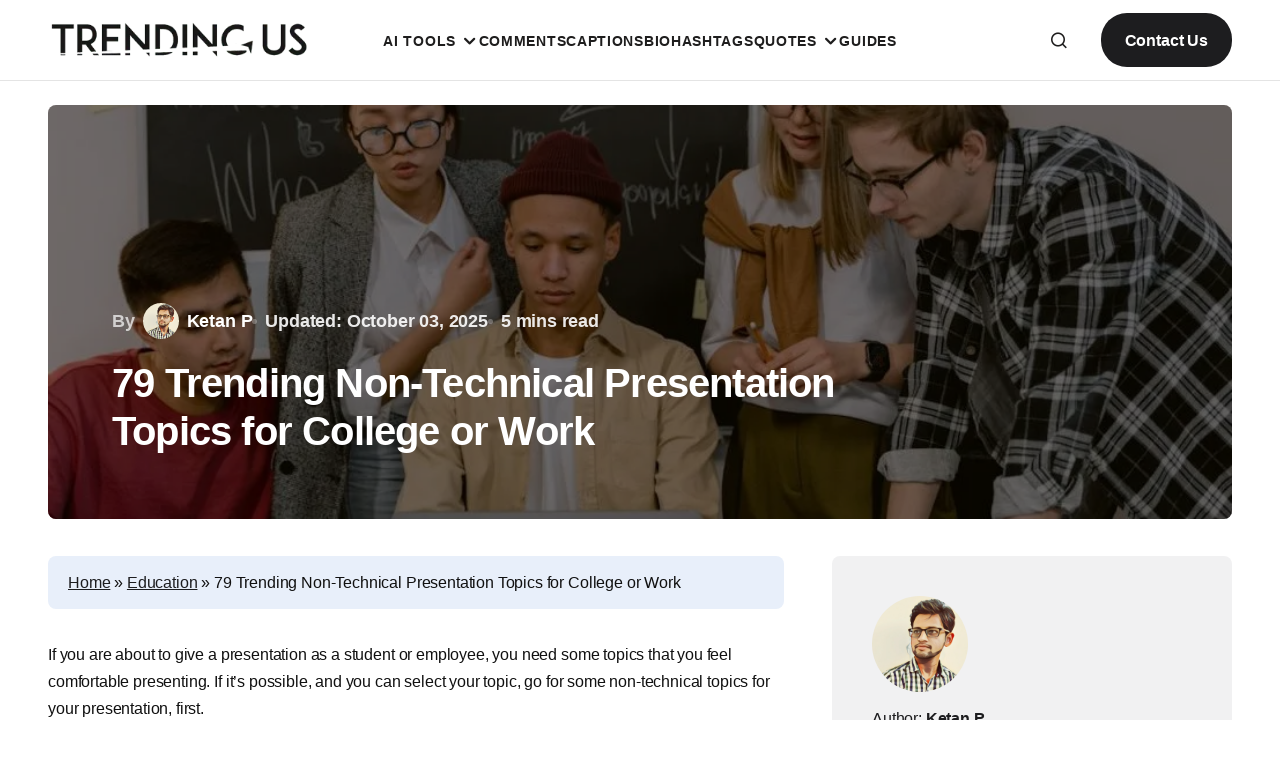

--- FILE ---
content_type: text/html; charset=UTF-8
request_url: https://www.trendingus.com/trending-non-technical-presentation-topics/
body_size: 66580
content:
<!doctype html><html lang="en-US" prefix="og: https://ogp.me/ns#"><head><script data-no-optimize="1">var litespeed_docref=sessionStorage.getItem("litespeed_docref");litespeed_docref&&(Object.defineProperty(document,"referrer",{get:function(){return litespeed_docref}}),sessionStorage.removeItem("litespeed_docref"));</script> <meta charset="UTF-8" /><meta name="viewport" content="width=device-width, initial-scale=1" /><link rel="profile" href="https://gmpg.org/xfn/11" /><meta name="google-adsense-account" content="ca-pub-1614221153052327" /><meta name="bigposting-verify" content="1760073584682-mw9hv" /><meta name="3zLnnM" content="VG0qjM" /> <script data-no-defer="1" data-ezscrex="false" data-cfasync="false" data-pagespeed-no-defer data-cookieconsent="ignore">var ctPublicFunctions = {"_ajax_nonce":"9e29e0dbe4","_rest_nonce":"f1d184c1c1","_ajax_url":"\/wp-admin\/admin-ajax.php","_rest_url":"https:\/\/www.trendingus.com\/wp-json\/","data__cookies_type":"none","data__ajax_type":"rest","data__bot_detector_enabled":"0","data__frontend_data_log_enabled":1,"cookiePrefix":"","wprocket_detected":false,"host_url":"www.trendingus.com","text__ee_click_to_select":"Click to select the whole data","text__ee_original_email":"The complete one is","text__ee_got_it":"Got it","text__ee_blocked":"Blocked","text__ee_cannot_connect":"Cannot connect","text__ee_cannot_decode":"Can not decode email. Unknown reason","text__ee_email_decoder":"CleanTalk email decoder","text__ee_wait_for_decoding":"The magic is on the way!","text__ee_decoding_process":"Please wait a few seconds while we decode the contact data."}</script> <script data-no-defer="1" data-ezscrex="false" data-cfasync="false" data-pagespeed-no-defer data-cookieconsent="ignore">var ctPublic = {"_ajax_nonce":"9e29e0dbe4","settings__forms__check_internal":"0","settings__forms__check_external":"0","settings__forms__force_protection":"0","settings__forms__search_test":"0","settings__forms__wc_add_to_cart":"0","settings__data__bot_detector_enabled":"0","settings__sfw__anti_crawler":0,"blog_home":"https:\/\/www.trendingus.com\/","pixel__setting":"0","pixel__enabled":false,"pixel__url":null,"data__email_check_before_post":"0","data__email_check_exist_post":"0","data__cookies_type":"none","data__key_is_ok":true,"data__visible_fields_required":true,"wl_brandname":"Anti-Spam by CleanTalk","wl_brandname_short":"CleanTalk","ct_checkjs_key":"ff49b25b199353f07a7cb3b58327e3209170a0ac79a3fcbec863258bbffefa8c","emailEncoderPassKey":"4767692f20c6537c1a93cc781a5edc2d","bot_detector_forms_excluded":"W10=","advancedCacheExists":false,"varnishCacheExists":false,"wc_ajax_add_to_cart":true}</script> <title>79 Trending Non-Technical Presentation Topics for College or Work &mdash; Trending Us</title><meta name="description" content="As a student or employee, if you search for the non-technical presentation topics, this post is for you. Find the list of best non-technical topics for school or work presentation."/><meta name="robots" content="follow, index, max-snippet:-1, max-video-preview:-1, max-image-preview:large"/><link rel="canonical" href="https://www.trendingus.com/trending-non-technical-presentation-topics/" /><meta property="og:locale" content="en_US" /><meta property="og:type" content="article" /><meta property="og:title" content="79 Trending Non-Technical Presentation Topics for College or Work &mdash; Trending Us" /><meta property="og:description" content="As a student or employee, if you search for the non-technical presentation topics, this post is for you. Find the list of best non-technical topics for school or work presentation." /><meta property="og:url" content="https://www.trendingus.com/trending-non-technical-presentation-topics/" /><meta property="og:site_name" content="Trending Us" /><meta property="article:publisher" content="https://www.facebook.com/trendingus/" /><meta property="article:tag" content="latest" /><meta property="article:tag" content="presentation topics" /><meta property="article:section" content="Education" /><meta property="og:updated_time" content="2025-10-03T19:45:35+05:30" /><meta property="og:image" content="https://www.trendingus.com/wp-content/uploads/2024/02/Trending-Non-Technical-Presentation-Topics.jpg" /><meta property="og:image:secure_url" content="https://www.trendingus.com/wp-content/uploads/2024/02/Trending-Non-Technical-Presentation-Topics.jpg" /><meta property="og:image:width" content="1280" /><meta property="og:image:height" content="853" /><meta property="og:image:alt" content="Trending Non Technical Presentation Topics" /><meta property="og:image:type" content="image/jpeg" /><meta property="article:published_time" content="2024-02-16T14:06:01+05:30" /><meta property="article:modified_time" content="2025-10-03T19:45:35+05:30" /><meta name="twitter:card" content="summary_large_image" /><meta name="twitter:title" content="79 Trending Non-Technical Presentation Topics for College or Work &mdash; Trending Us" /><meta name="twitter:description" content="As a student or employee, if you search for the non-technical presentation topics, this post is for you. Find the list of best non-technical topics for school or work presentation." /><meta name="twitter:site" content="@trending_us" /><meta name="twitter:creator" content="@trending_us" /><meta name="twitter:image" content="https://www.trendingus.com/wp-content/uploads/2024/02/Trending-Non-Technical-Presentation-Topics.jpg" /><meta name="twitter:label1" content="Written by" /><meta name="twitter:data1" content="Ketan P" /><meta name="twitter:label2" content="Time to read" /><meta name="twitter:data2" content="6 minutes" /> <script type="application/ld+json" class="rank-math-schema-pro">{"@context":"https://schema.org","@graph":[{"@type":"Place","@id":"https://www.trendingus.com/#place","address":{"@type":"PostalAddress","addressCountry":"IN"}},{"@type":["NewsMediaOrganization","Organization"],"@id":"https://www.trendingus.com/#organization","name":"Trending Us","url":"http://trendingus.com","sameAs":["https://www.facebook.com/trendingus/","https://twitter.com/trending_us"],"email":"info@trendingus.com","address":{"@type":"PostalAddress","addressCountry":"IN"},"logo":{"@type":"ImageObject","@id":"https://www.trendingus.com/#logo","url":"http://trendingus.com/wp-content/uploads/2024/03/Black-Transparent-logo-350x80-4.png","contentUrl":"http://trendingus.com/wp-content/uploads/2024/03/Black-Transparent-logo-350x80-4.png","caption":"Trending Us","inLanguage":"en-US","width":"350","height":"80"},"description":"Trending Us is a popular social media blog where everyone, like Instagram, has a story to tell using their creative captions, comments, compliments and bios.\r\n\r\nThe best articles among them are delivered right to you.","location":{"@id":"https://www.trendingus.com/#place"}},{"@type":"WebSite","@id":"https://www.trendingus.com/#website","url":"https://www.trendingus.com","name":"Trending Us","alternateName":"TrendingUs","publisher":{"@id":"https://www.trendingus.com/#organization"},"inLanguage":"en-US"},{"@type":"ImageObject","@id":"https://www.trendingus.com/wp-content/uploads/2024/02/Trending-Non-Technical-Presentation-Topics.jpg","url":"https://www.trendingus.com/wp-content/uploads/2024/02/Trending-Non-Technical-Presentation-Topics.jpg","width":"1280","height":"853","caption":"Trending Non Technical Presentation Topics","inLanguage":"en-US"},{"@type":"BreadcrumbList","@id":"https://www.trendingus.com/trending-non-technical-presentation-topics/#breadcrumb","itemListElement":[{"@type":"ListItem","position":"1","item":{"@id":"http://trendingus.com","name":"Home"}},{"@type":"ListItem","position":"2","item":{"@id":"https://www.trendingus.com/category/education/","name":"Education"}},{"@type":"ListItem","position":"3","item":{"@id":"https://www.trendingus.com/trending-non-technical-presentation-topics/","name":"79 Trending Non-Technical Presentation Topics for College or Work"}}]},{"@type":"WebPage","@id":"https://www.trendingus.com/trending-non-technical-presentation-topics/#webpage","url":"https://www.trendingus.com/trending-non-technical-presentation-topics/","name":"79 Trending Non-Technical Presentation Topics for College or Work &mdash; Trending Us","datePublished":"2024-02-16T14:06:01+05:30","dateModified":"2025-10-03T19:45:35+05:30","isPartOf":{"@id":"https://www.trendingus.com/#website"},"primaryImageOfPage":{"@id":"https://www.trendingus.com/wp-content/uploads/2024/02/Trending-Non-Technical-Presentation-Topics.jpg"},"inLanguage":"en-US","breadcrumb":{"@id":"https://www.trendingus.com/trending-non-technical-presentation-topics/#breadcrumb"}},{"@type":"Person","@id":"https://www.trendingus.com/author/ketanparmar/","name":"Ketan P","description":"An enthusiast Instagram marketer who loves exploring every upcoming trend on social media. Apart from creative writing, I also prefer to share my views on positive aspects of life.","url":"https://www.trendingus.com/author/ketanparmar/","image":{"@type":"ImageObject","@id":"https://www.trendingus.com/wp-content/litespeed/avatar/8d618f997874fd0b9cbe2b791757779c.jpg?ver=1768981236","url":"https://www.trendingus.com/wp-content/litespeed/avatar/8d618f997874fd0b9cbe2b791757779c.jpg?ver=1768981236","caption":"Ketan P","inLanguage":"en-US"},"worksFor":{"@id":"https://www.trendingus.com/#organization"}},{"@type":"BlogPosting","headline":"79 Trending Non-Technical Presentation Topics for College or Work &mdash; Trending Us","keywords":"Non-Technical Presentation","datePublished":"2024-02-16T14:06:01+05:30","dateModified":"2025-10-03T19:45:35+05:30","articleSection":"Education","author":{"@id":"https://www.trendingus.com/author/ketanparmar/","name":"Ketan P"},"publisher":{"@id":"https://www.trendingus.com/#organization"},"description":"As a student or employee, if you search for the non-technical presentation topics, this post is for you. Find the list of best non-technical topics for school or work presentation.","name":"79 Trending Non-Technical Presentation Topics for College or Work &mdash; Trending Us","@id":"https://www.trendingus.com/trending-non-technical-presentation-topics/#richSnippet","isPartOf":{"@id":"https://www.trendingus.com/trending-non-technical-presentation-topics/#webpage"},"image":{"@id":"https://www.trendingus.com/wp-content/uploads/2024/02/Trending-Non-Technical-Presentation-Topics.jpg"},"inLanguage":"en-US","mainEntityOfPage":{"@id":"https://www.trendingus.com/trending-non-technical-presentation-topics/#webpage"}}]}</script> <link rel='dns-prefetch' href='//www.googletagmanager.com' /><link rel='dns-prefetch' href='//fonts.googleapis.com' /><link rel='dns-prefetch' href='//v0.wordpress.com' /><link href='https://fonts.gstatic.com' crossorigin rel='preconnect' /><link rel="alternate" type="application/rss+xml" title="Trending Us &raquo; Feed" href="https://www.trendingus.com/feed/" /><link rel="alternate" type="application/rss+xml" title="Trending Us &raquo; Comments Feed" href="https://www.trendingus.com/comments/feed/" /><link rel="alternate" type="application/rss+xml" title="Trending Us &raquo; 79 Trending Non-Technical Presentation Topics for College or Work Comments Feed" href="https://www.trendingus.com/trending-non-technical-presentation-topics/feed/" /><link rel="alternate" title="oEmbed (JSON)" type="application/json+oembed" href="https://www.trendingus.com/wp-json/oembed/1.0/embed?url=https%3A%2F%2Fwww.trendingus.com%2Ftrending-non-technical-presentation-topics%2F" /><link rel="alternate" title="oEmbed (XML)" type="text/xml+oembed" href="https://www.trendingus.com/wp-json/oembed/1.0/embed?url=https%3A%2F%2Fwww.trendingus.com%2Ftrending-non-technical-presentation-topics%2F&#038;format=xml" /> <script type="application/ld+json">{"@context":"https:\/\/schema.org\/","@type":"CreativeWork","dateModified":"2025-10-03T19:45:35+05:30","headline":"79 Trending Non-Technical Presentation Topics for College or Work","description":"If you are about to give a presentation as a student or employee, you need some topics that you feel comfortable presenting. If it\u2019s possible, and you can select your topic, go for some non-technical topics for your presentation, first.\u00a0 When you want to make your presentation purely educational, that either educates or spreads awareness about a particular subject, the","mainEntityOfPage":{"@type":"WebPage","@id":"https:\/\/www.trendingus.com\/trending-non-technical-presentation-topics\/"},"author":{"@type":"Person","name":"Ketan P","url":"https:\/\/www.trendingus.com\/author\/ketanparmar\/","description":"An enthusiast Instagram marketer who loves exploring every upcoming trend on social media. Apart from creative writing, I also prefer to share my views on positive aspects of life."}}</script> <style id='wp-img-auto-sizes-contain-inline-css'>img:is([sizes=auto i],[sizes^="auto," i]){contain-intrinsic-size:3000px 1500px}
/*# sourceURL=wp-img-auto-sizes-contain-inline-css */</style><style id="litespeed-ccss">img:is([sizes="auto"i],[sizes^="auto,"i]){contain-intrinsic-size:3000px 1500px}.wp-block-group{box-sizing:border-box}:where(.wp-block-group.wp-block-group-is-layout-constrained){position:relative}.wp-block-image>a{display:inline-block}.wp-block-image img{box-sizing:border-box;height:auto;max-width:100%;vertical-align:bottom}ul{box-sizing:border-box}.wp-block-social-links{background:none;box-sizing:border-box;margin-left:0;padding-left:0;padding-right:0;text-indent:0}.wp-block-social-links .wp-social-link a{border-bottom:0;box-shadow:none;text-decoration:none}.wp-block-social-links .wp-social-link svg{height:1em;width:1em}.wp-block-social-links{font-size:24px}.wp-block-social-link{border-radius:9999px;display:block;height:auto}.wp-block-social-link a{align-items:center;display:flex;line-height:0}.wp-block-social-links .wp-block-social-link.wp-social-link{display:inline-block;margin:0;padding:0}.wp-block-social-links .wp-block-social-link.wp-social-link .wp-block-social-link-anchor,.wp-block-social-links .wp-block-social-link.wp-social-link .wp-block-social-link-anchor svg,.wp-block-social-links .wp-block-social-link.wp-social-link .wp-block-social-link-anchor:visited{color:currentColor;fill:currentColor}:where(.wp-block-social-links:not(.is-style-logos-only)) .wp-social-link{background-color:#f0f0f0;color:#444}:where(.wp-block-social-links:not(.is-style-logos-only)) .wp-social-link-facebook{background-color:#0866ff;color:#fff}:where(.wp-block-social-links:not(.is-style-logos-only)) .wp-social-link-instagram{background-color:#f00075;color:#fff}:where(.wp-block-social-links:not(.is-style-logos-only)) .wp-social-link-pinterest{background-color:#e60122;color:#fff}:where(.wp-block-social-links:not(.is-style-logos-only)) .wp-social-link-twitter{background-color:#1da1f2;color:#fff}:root :where(.wp-block-social-links .wp-social-link a){padding:.25em}.entry-content{counter-reset:footnotes}:root{--wp--preset--font-size--normal:16px;--wp--preset--font-size--huge:42px}.screen-reader-text{border:0;clip-path:inset(50%);height:1px;margin:-1px;overflow:hidden;padding:0;position:absolute;width:1px;word-wrap:normal!important}html :where(img[class*=wp-image-]){height:auto;max-width:100%}:where(figure){margin:0 0 1em}:root{--wp--preset--aspect-ratio--square:1;--wp--preset--aspect-ratio--4-3:4/3;--wp--preset--aspect-ratio--3-4:3/4;--wp--preset--aspect-ratio--3-2:3/2;--wp--preset--aspect-ratio--2-3:2/3;--wp--preset--aspect-ratio--16-9:16/9;--wp--preset--aspect-ratio--9-16:9/16;--wp--preset--color--black:#000000;--wp--preset--color--cyan-bluish-gray:#abb8c3;--wp--preset--color--white:#FFFFFF;--wp--preset--color--pale-pink:#f78da7;--wp--preset--color--vivid-red:#cf2e2e;--wp--preset--color--luminous-vivid-orange:#ff6900;--wp--preset--color--luminous-vivid-amber:#fcb900;--wp--preset--color--light-green-cyan:#7bdcb5;--wp--preset--color--vivid-green-cyan:#00d084;--wp--preset--color--pale-cyan-blue:#8ed1fc;--wp--preset--color--vivid-cyan-blue:#0693e3;--wp--preset--color--vivid-purple:#9b51e0;--wp--preset--color--blue:#59BACC;--wp--preset--color--green:#58AD69;--wp--preset--color--orange:#FFBC49;--wp--preset--color--red:#e32c26;--wp--preset--color--gray-50:#f8f9fa;--wp--preset--color--gray-100:#f8f9fb;--wp--preset--color--gray-200:#E0E0E0;--wp--preset--color--primary:#1e1d1d;--wp--preset--color--secondary:#1d1d1f;--wp--preset--color--layout:#f1f1f2;--wp--preset--color--border:#E4E4E4;--wp--preset--color--divider:#1D1D1F;--wp--preset--gradient--vivid-cyan-blue-to-vivid-purple:linear-gradient(135deg,rgba(6,147,227,1) 0%,rgb(155,81,224) 100%);--wp--preset--gradient--light-green-cyan-to-vivid-green-cyan:linear-gradient(135deg,rgb(122,220,180) 0%,rgb(0,208,130) 100%);--wp--preset--gradient--luminous-vivid-amber-to-luminous-vivid-orange:linear-gradient(135deg,rgba(252,185,0,1) 0%,rgba(255,105,0,1) 100%);--wp--preset--gradient--luminous-vivid-orange-to-vivid-red:linear-gradient(135deg,rgba(255,105,0,1) 0%,rgb(207,46,46) 100%);--wp--preset--gradient--very-light-gray-to-cyan-bluish-gray:linear-gradient(135deg,rgb(238,238,238) 0%,rgb(169,184,195) 100%);--wp--preset--gradient--cool-to-warm-spectrum:linear-gradient(135deg,rgb(74,234,220) 0%,rgb(151,120,209) 20%,rgb(207,42,186) 40%,rgb(238,44,130) 60%,rgb(251,105,98) 80%,rgb(254,248,76) 100%);--wp--preset--gradient--blush-light-purple:linear-gradient(135deg,rgb(255,206,236) 0%,rgb(152,150,240) 100%);--wp--preset--gradient--blush-bordeaux:linear-gradient(135deg,rgb(254,205,165) 0%,rgb(254,45,45) 50%,rgb(107,0,62) 100%);--wp--preset--gradient--luminous-dusk:linear-gradient(135deg,rgb(255,203,112) 0%,rgb(199,81,192) 50%,rgb(65,88,208) 100%);--wp--preset--gradient--pale-ocean:linear-gradient(135deg,rgb(255,245,203) 0%,rgb(182,227,212) 50%,rgb(51,167,181) 100%);--wp--preset--gradient--electric-grass:linear-gradient(135deg,rgb(202,248,128) 0%,rgb(113,206,126) 100%);--wp--preset--gradient--midnight:linear-gradient(135deg,rgb(2,3,129) 0%,rgb(40,116,252) 100%);--wp--preset--font-size--small:13px;--wp--preset--font-size--medium:20px;--wp--preset--font-size--large:36px;--wp--preset--font-size--x-large:42px;--wp--preset--spacing--20:0.44rem;--wp--preset--spacing--30:0.67rem;--wp--preset--spacing--40:1rem;--wp--preset--spacing--50:1.5rem;--wp--preset--spacing--60:2.25rem;--wp--preset--spacing--70:3.38rem;--wp--preset--spacing--80:5.06rem;--wp--preset--shadow--natural:6px 6px 9px rgba(0, 0, 0, 0.2);--wp--preset--shadow--deep:12px 12px 50px rgba(0, 0, 0, 0.4);--wp--preset--shadow--sharp:6px 6px 0px rgba(0, 0, 0, 0.2);--wp--preset--shadow--outlined:6px 6px 0px -3px rgba(255, 255, 255, 1), 6px 6px rgba(0, 0, 0, 1);--wp--preset--shadow--crisp:6px 6px 0px rgba(0, 0, 0, 1)}:where(.is-layout-flex){gap:.5em}body .is-layout-flex{display:flex}.is-layout-flex{flex-wrap:wrap;align-items:center}.is-layout-flex>:is(*,div){margin:0}:root{--cs-header-initial-height:80px;--cs-header-height:80px;--cs-header-topbar-height:162px;--cs-header-border-width:1px;--cs-offcanvas-width:100%;--cs-entry-content-width:1056px;--cs-entry-content-large-width:920px;--cs-entry-content-medium-width:800px;--cs-entry-content-full:1648px;--cs-layout-elements-border-radius:4px;--cs-thumbnail-border-radius:8px;--cs-button-border-radius:26px;--cs-input-border-radius:3px;--cs-badge-border-radius:3px;--cs-tag-border-radius:3px;--cs-avatar-border-radius:50%;--cs-adminmbar-offset:0px;--cs-underline-bg-position:left 98%}@media (min-width:576px){:root{--cs-offcanvas-width:432px}}:root,[data-scheme=light]{--cs-site-background:var(--cs-light-site-background, #FFFFFF);--cs-layout-background:var(--cs-light-layout-background, #F1F1F1);--cs-color-primary:var(--cs-light-primary-color, #1D1D1D);--cs-color-primary-contrast:#FFFFFF;--cs-color-secondary:var(--cs-light-secondary-color, #6E6E6E);--cs-color-secondary-contrast:#FFFFFF;--cs-color-accent:var(--cs-light-accent-color, #0D6EFF);--cs-color-border:var(--cs-light-border-color, #E4E4E4);--cs-color-input:var(--cs-light-input-background);--cs-color-input-contrast:var(--cs-light-input-color);--cs-color-button:var(--cs-light-button-background, #1D1D1D);--cs-color-button-contrast:var(--cs-light-button-color, #FFFFFF);--cs-color-button-secondary:var(--cs-light-secondary-button-background, #EDEDED);--cs-color-button-secondary-contrast:var(--cs-light-secondary-button-color, #1D1D1D);--cs-color-button-hover:var(--cs-light-button-hover-background, var(--cs-light-accent-color));--cs-color-button-hover-contrast:var(--cs-light-button-hover-color, #FFFFFF);--cs-color-overlay-background:var(--cs-light-overlay-background-rgb,#000000);--cs-color-entry-title-hover:#4A4A4A;--cs-color-tag-background:#F1F1F1;--cs-color-tag-background-hover:#EDEDED;--cs-color-meta-separator:#D2D2D2;--cs-color-excerpt:#6E6E6E;--cs-color-contrast-50:#f8f9fa;--cs-color-contrast-100:#f8f9fa;--cs-color-contrast-200:#E0E0E0;--cs-color-contrast-300:#dee2e6;--cs-color-contrast-400:#ced4da;--cs-color-contrast-500:#adb5bd;--cs-color-contrast-600:#6c757d;--cs-color-contrast-700:#495057;--cs-color-contrast-800:#343a40;--cs-color-contrast-900:#212529}[data-scheme=inverse]{--cs-color-primary:#FFFFFF;--cs-color-primary-contrast:#000000;--cs-color-secondary:#FFFFFF;--cs-color-secondary-contrast:#000000;--cs-color-border:#494949;--cs-color-contrast-50:rgba(255, 255, 255, 0.1);--cs-color-contrast-100:rgba(255, 255, 255, 0.1);--cs-color-contrast-200:rgba(255, 255, 255, 0.2);--cs-color-contrast-300:rgba(255, 255, 255, 0.3);--cs-color-contrast-400:rgba(255, 255, 255, 0.4);--cs-color-contrast-500:rgba(255, 255, 255, 0.5);--cs-color-contrast-600:rgba(255, 255, 255, 0.6);--cs-color-contrast-700:rgba(255, 255, 255, 0.7);--cs-color-contrast-800:rgba(255, 255, 255, 0.8);--cs-color-contrast-900:rgba(255, 255, 255, 0.9)}[data-scheme]{color:var(--cs-color-primary)}:root,[data-scheme=light]{--cs-palette-color-blue:#59BACC;--cs-palette-color-green:#58AD69;--cs-palette-color-orange:#FFBC49;--cs-palette-color-red:#e32c26;--cs-palette-color-black:#000000;--cs-palette-color-white:#FFFFFF;--cs-palette-color-primary:#1D1D1D;--cs-palette-color-secondary:#6E6E6E;--cs-palette-color-layout:#F1F1F1;--cs-palette-color-border:#E4E4E4;--cs-palette-color-divider:#1D1D1D;--cs-palette-color-gray-50:#f8f9fa;--cs-palette-color-gray-100:#f8f9fa;--cs-palette-color-gray-200:#E0E0E0}[data-scheme=inverse]{--cs-palette-color-black:#FFFFFF;--cs-palette-color-white:#000000;--cs-palette-color-primary:#FFFFFF;--cs-palette-color-border:#343434;--cs-palette-color-divider:#494949;--cs-palette-color-gray-50:rgba(255, 255, 255, 0.1);--cs-palette-color-gray-100:rgba(255, 255, 255, 0.1);--cs-palette-color-gray-200:rgba(255, 255, 255, 0.2)}.has-primary-color{color:var(--cs-palette-color-primary)!important}[class^=cs-icon-],[class*=" cs-icon-"]{font-family:"cs-icons"!important;speak:none;font-style:normal;font-weight:400;font-variant:normal;text-transform:none;line-height:1;-webkit-font-smoothing:antialiased;-moz-osx-font-smoothing:grayscale}.cs-icon-menu1:before{content:""}.cs-icon-search:before{content:""}.cs-icon-x:before{content:""}.cs-icon-chevron-up:before{content:""}*,*::before,*::after{box-sizing:border-box}html{font-family:sans-serif;line-height:1.15;-webkit-text-size-adjust:100%}aside,figure,header,main,nav{display:block}body{margin:0;font-family:-apple-system,BlinkMacSystemFont,"Segoe UI",Roboto,"Helvetica Neue",Arial,"Noto Sans",sans-serif,"Apple Color Emoji","Segoe UI Emoji","Segoe UI Symbol","Noto Color Emoji";font-size:1rem;font-weight:400;line-height:1.5;text-align:left;background-color:#fff;color:#000}h1{margin-top:0;margin-bottom:1rem}p{margin-top:0;margin-bottom:1rem}ul{margin-top:0;margin-bottom:1rem}ul ul{margin-bottom:0}strong{font-weight:bolder}a{color:var(--cs-color-secondary);text-decoration:underline;background-color:#fff0}figure{margin:0 0 1rem}img{vertical-align:middle;border-style:none}svg{overflow:hidden;vertical-align:middle}button{border-radius:0}input,button{margin:0;font-family:inherit;font-size:inherit;line-height:inherit}button,input{overflow:visible}button{text-transform:none}button,[type=submit]{-webkit-appearance:button}button::-moz-focus-inner,[type=submit]::-moz-focus-inner{padding:0;border-style:none}[type=search]{outline-offset:-2px;-webkit-appearance:none}[type=search]::-webkit-search-decoration{-webkit-appearance:none}::-webkit-file-upload-button{font:inherit;-webkit-appearance:button}.screen-reader-text{display:none}html{-webkit-font-smoothing:antialiased;-moz-osx-font-smoothing:grayscale;font-size:16px;font-family:var(--cs-font-base-family)}@media (min-width:992px){html{scrollbar-gutter:stable}}body{font-family:var(--cs-font-base-family),sans-serif;font-size:var(--cs-font-base-size);font-weight:var(--cs-font-base-weight);font-style:var(--cs-font-base-style);line-height:var(--cs-font-base-line-height);letter-spacing:var(--cs-font-base-letter-spacing)}h1{margin-top:0;margin-bottom:1rem;word-wrap:break-word;color:var(--cs-color-primary);font-family:var(--cs-font-headings-family),sans-serif;font-weight:var(--cs-font-headings-weight);text-transform:var(--cs-font-headings-text-transform);line-height:var(--cs-font-headings-line-height);letter-spacing:var(--cs-font-headings-letter-spacing)}h1{font-size:1.75rem}@media (min-width:768px){h1{font-size:2rem}}@media (min-width:992px){h1{font-size:2.5rem}}@media (min-width:1660px){h1{font-size:var(--cs-heading-1-font-size)}}.cs-main-content .entry-content>*:not(.wp-block-heading){margin-top:32px;margin-bottom:32px}@media (min-width:576px){.cs-main-content .entry-content>*:not(.wp-block-heading){margin-top:32px;margin-bottom:32px}}.cs-main-content .entry-content>*:not(.wp-block-heading):first-child{margin-top:0}.entry-content{line-height:var(--cs-font-post-content-line-height);color:var(--cs-color-primary)}[data-scheme=light] .entry-content{--cs-color-entry-content:#343434;color:var(--cs-color-entry-content)}.wp-block-image img{border-radius:var(--cs-thumbnail-border-radius)}.wp-block-social-links .wp-social-link a,.wp-block-social-links .wp-social-link a:visited,.wp-block-social-links .wp-social-link svg,.wp-block-social-links .wp-social-link .wp-block-social-link-anchor svg{color:var(--cs-color-primary);fill:var(--cs-color-primary)}.cs-entry__overlay{position:relative}.cs-overlay-background{display:flex;flex-direction:column;position:relative}.cs-overlay-background:after{background:rgba(var(--cs-color-overlay-background),.1);border-radius:var(--cs-thumbnail-border-radius);content:"";position:absolute;left:0;top:0;right:0;bottom:0;opacity:1}.cs-overlay-content{padding:10px}.cs-overlay-content a{position:relative;z-index:2}.cs-overlay-ratio{position:relative;display:flex;flex-direction:column}.cs-overlay-ratio:not(.cs-ratio-original) .cs-overlay-background{position:absolute;left:0;top:0;right:0;bottom:0;width:100%;height:100%;overflow:hidden}.cs-overlay-ratio:not(.cs-ratio-original) .cs-overlay-background img{width:100%;height:100%;object-fit:cover}.cs-overlay-ratio:not(.cs-ratio-original):before{content:"";display:table;box-sizing:border-box;width:0}.cs-overlay-ratio:not(.cs-ratio-original) .cs-overlay-content{flex:1 0 100%;width:100%}.cs-ratio-landscape-3-2:before{padding-bottom:66.66667%}.cs-entry__overlay .cs-overlay-background img{transform:scale(1)}.cs-entry__inner.cs-overlay-content:not(:first-child){margin-top:0}:root,[data-scheme=light]{--cs-color-placeholder:#a5a5a5}button,.cs-button{background-color:var(--cs-color-button);color:var(--cs-color-button-contrast);position:relative;display:inline-flex;align-items:center;justify-content:center;text-decoration:none;border:none;box-shadow:none;overflow:hidden;font-family:var(--cs-font-primary-family),sans-serif;font-size:var(--cs-font-primary-size);line-height:var(--cs-font-primary-line-height);font-weight:var(--cs-font-primary-weight);font-style:var(--cs-font-primary-style);letter-spacing:var(--cs-font-primary-letter-spacing);text-transform:var(--cs-font-primary-text-transform);padding:.9375rem 1.5rem .9375rem 1.5rem;border-radius:var(--cs-button-border-radius)}input[type=search]{display:block;width:100%;background-color:var(--cs-color-input,var(--cs-site-background));color:var(--cs-color-input-contrast,var(--cs-color-primary));line-height:var(--cs-font-input-line-height);box-shadow:none;padding:.9375rem 1.5rem;border-radius:var(--cs-button-border-radius);font-family:var(--cs-font-input-family),sans-serif;font-size:var(--cs-font-input-size);font-weight:var(--cs-font-input-weight);font-style:var(--cs-font-input-style);line-height:var(--cs-font-input-line-height);letter-spacing:var(--cs-font-input-letter-spacing);text-transform:var(--cs-font-input-text-transform);width:100%;min-height:52px;margin:0;outline:none;appearance:none;border:none;background-color:var(--cs-layout-background)}input[type=search]::-webkit-search-decoration,input[type=search]::-webkit-search-cancel-button,input[type=search]::-webkit-search-results-button,input[type=search]::-webkit-search-results-decoration{display:none}.is-style-cs-about{padding:2.5rem;background:var(--cs-layout-background);border-radius:var(--cs-thumbnail-border-radius)}.is-style-cs-about .wp-block-image:not(:last-child){margin-bottom:1rem}.is-style-cs-about .wp-block-image img{border-radius:0}.is-style-cs-about p{font-family:var(--cs-font-entry-excerpt-family),sans-serif;font-weight:var(--cs-font-entry-excerpt-weight);font-size:var(--cs-font-entry-excerpt-size);letter-spacing:var(--cs-font-entry-excerpt-letter-spacing);line-height:var(--cs-font-entry-excerpt-line-height);color:var(--cs-color-secondary)}.is-style-cs-about .wp-block-social-links{gap:0}.is-style-cs-about .wp-block-social-links:not(:first-child){margin:1rem -.5rem -.5rem -.5rem}.is-style-cs-about .wp-block-social-links .wp-social-link{background-color:#fff0}.is-style-cs-about .wp-block-social-links .wp-social-link .wp-block-social-link-anchor{padding:.5rem}.is-style-cs-about .wp-block-social-links .wp-social-link svg{width:24px;height:24px}.is-style-cs-about .wp-block-social-links .wp-social-link.wp-social-link-twitter,.is-style-cs-about .wp-block-social-links .wp-social-link.wp-social-link-instagram,.is-style-cs-about .wp-block-social-links .wp-social-link.wp-social-link-pinterest{position:relative}.is-style-cs-about .wp-block-social-links .wp-social-link.wp-social-link-twitter .wp-block-social-link-anchor:after,.is-style-cs-about .wp-block-social-links .wp-social-link.wp-social-link-instagram .wp-block-social-link-anchor:after,.is-style-cs-about .wp-block-social-links .wp-social-link.wp-social-link-pinterest .wp-block-social-link-anchor:after{visibility:visible;content:"";position:absolute;top:calc(1rem*0.5);left:calc(1rem*0.5);width:24px;height:24px;-webkit-mask-repeat:no-repeat;mask-repeat:no-repeat;background-color:var(--cs-color-primary)}@supports not ((-webkit-mask-image:url(#mask)) or (mask-image:url(#mask))){.is-style-cs-about .wp-block-social-links .wp-social-link.wp-social-link-twitter .wp-block-social-link-anchor:after,.is-style-cs-about .wp-block-social-links .wp-social-link.wp-social-link-instagram .wp-block-social-link-anchor:after,.is-style-cs-about .wp-block-social-links .wp-social-link.wp-social-link-pinterest .wp-block-social-link-anchor:after{background-size:contain;background-repeat:no-repeat}}.is-style-cs-about .wp-block-social-links .wp-social-link.wp-social-link-twitter .wp-block-social-link-anchor svg,.is-style-cs-about .wp-block-social-links .wp-social-link.wp-social-link-instagram .wp-block-social-link-anchor svg,.is-style-cs-about .wp-block-social-links .wp-social-link.wp-social-link-pinterest .wp-block-social-link-anchor svg{visibility:hidden}.is-style-cs-about .wp-block-social-links .wp-social-link.wp-social-link-twitter .wp-block-social-link-anchor:after{-webkit-mask-image:url(data:image/svg+xml,%3Csvg\ xmlns=\'http://www.w3.org/2000/svg\'\ width=\'24\'\ height=\'24\'\ viewBox=\'0\ 0\ 24\ 24\'%3E%3Cpath\ d=\'M13.8994\ 10.472L21.3321\ 2.02222H19.5708L13.117\ 9.35906L7.96237\ 2.02222H2.01709L9.81193\ 13.1168L2.01709\ 21.9777H3.7785L10.5939\ 14.2298L16.0376\ 21.9777H21.9829L13.899\ 10.472H13.8994ZM11.4869\ 13.2146L10.6972\ 12.1098L4.41317\ 3.31901H7.1186L12.1899\ 10.4135L12.9796\ 11.5182L19.5717\ 20.7399H16.8662L11.4869\ 13.215V13.2146Z\'/%3E%3C/svg%3E);mask-image:url(data:image/svg+xml,%3Csvg\ xmlns=\'http://www.w3.org/2000/svg\'\ width=\'24\'\ height=\'24\'\ viewBox=\'0\ 0\ 24\ 24\'%3E%3Cpath\ d=\'M13.8994\ 10.472L21.3321\ 2.02222H19.5708L13.117\ 9.35906L7.96237\ 2.02222H2.01709L9.81193\ 13.1168L2.01709\ 21.9777H3.7785L10.5939\ 14.2298L16.0376\ 21.9777H21.9829L13.899\ 10.472H13.8994ZM11.4869\ 13.2146L10.6972\ 12.1098L4.41317\ 3.31901H7.1186L12.1899\ 10.4135L12.9796\ 11.5182L19.5717\ 20.7399H16.8662L11.4869\ 13.215V13.2146Z\'/%3E%3C/svg%3E)}@supports not ((-webkit-mask-image:url(#mask)) or (mask-image:url(#mask))){.is-style-cs-about .wp-block-social-links .wp-social-link.wp-social-link-twitter .wp-block-social-link-anchor:after{background-image:url(data:image/svg+xml,%3Csvg\ xmlns=\'http://www.w3.org/2000/svg\'\ width=\'24\'\ height=\'24\'\ viewBox=\'0\ 0\ 24\ 24\'%3E%3Cpath\ d=\'M13.8994\ 10.472L21.3321\ 2.02222H19.5708L13.117\ 9.35906L7.96237\ 2.02222H2.01709L9.81193\ 13.1168L2.01709\ 21.9777H3.7785L10.5939\ 14.2298L16.0376\ 21.9777H21.9829L13.899\ 10.472H13.8994ZM11.4869\ 13.2146L10.6972\ 12.1098L4.41317\ 3.31901H7.1186L12.1899\ 10.4135L12.9796\ 11.5182L19.5717\ 20.7399H16.8662L11.4869\ 13.215V13.2146Z\'\ /%3E%3C/svg%3E)}}.is-style-cs-about .wp-block-social-links .wp-social-link.wp-social-link-instagram .wp-block-social-link-anchor:after{-webkit-mask-image:url(data:image/svg+xml,%3Csvg\ xmlns=\'http://www.w3.org/2000/svg\'\ width=\'24\'\ height=\'24\'\ viewBox=\'0\ 0\ 24\ 24\'\ %3E%3Cg\ clip-path=\'url\(%23clip0_3898_1694\)\'%3E%3Cpath\ d=\'M12\ 2C14.717\ 2\ 15.056\ 2.01\ 16.122\ 2.06C17.187\ 2.11\ 17.912\ 2.277\ 18.55\ 2.525C19.21\ 2.779\ 19.766\ 3.123\ 20.322\ 3.678C20.8305\ 4.1779\ 21.224\ 4.78259\ 21.475\ 5.45C21.722\ 6.087\ 21.89\ 6.813\ 21.94\ 7.878C21.987\ 8.944\ 22\ 9.283\ 22\ 12C22\ 14.717\ 21.99\ 15.056\ 21.94\ 16.122C21.89\ 17.187\ 21.722\ 17.912\ 21.475\ 18.55C21.2247\ 19.2178\ 20.8311\ 19.8226\ 20.322\ 20.322C19.822\ 20.8303\ 19.2173\ 21.2238\ 18.55\ 21.475C17.913\ 21.722\ 17.187\ 21.89\ 16.122\ 21.94C15.056\ 21.987\ 14.717\ 22\ 12\ 22C9.283\ 22\ 8.944\ 21.99\ 7.878\ 21.94C6.813\ 21.89\ 6.088\ 21.722\ 5.45\ 21.475C4.78233\ 21.2245\ 4.17753\ 20.8309\ 3.678\ 20.322C3.16941\ 19.8222\ 2.77593\ 19.2175\ 2.525\ 18.55C2.277\ 17.913\ 2.11\ 17.187\ 2.06\ 16.122C2.013\ 15.056\ 2\ 14.717\ 2\ 12C2\ 9.283\ 2.01\ 8.944\ 2.06\ 7.878C2.11\ 6.812\ 2.277\ 6.088\ 2.525\ 5.45C2.77524\ 4.78218\ 3.1688\ 4.17732\ 3.678\ 3.678C4.17767\ 3.16923\ 4.78243\ 2.77573\ 5.45\ 2.525C6.088\ 2.277\ 6.812\ 2.11\ 7.878\ 2.06C8.944\ 2.013\ 9.283\ 2\ 12\ 2ZM12\ 7C10.6739\ 7\ 9.40215\ 7.52678\ 8.46447\ 8.46447C7.52678\ 9.40215\ 7\ 10.6739\ 7\ 12C7\ 13.3261\ 7.52678\ 14.5979\ 8.46447\ 15.5355C9.40215\ 16.4732\ 10.6739\ 17\ 12\ 17C13.3261\ 17\ 14.5979\ 16.4732\ 15.5355\ 15.5355C16.4732\ 14.5979\ 17\ 13.3261\ 17\ 12C17\ 10.6739\ 16.4732\ 9.40215\ 15.5355\ 8.46447C14.5979\ 7.52678\ 13.3261\ 7\ 12\ 7ZM18.5\ 6.75C18.5\ 6.41848\ 18.3683\ 6.10054\ 18.1339\ 5.86612C17.8995\ 5.6317\ 17.5815\ 5.5\ 17.25\ 5.5C16.9185\ 5.5\ 16.6005\ 5.6317\ 16.3661\ 5.86612C16.1317\ 6.10054\ 16\ 6.41848\ 16\ 6.75C16\ 7.08152\ 16.1317\ 7.39946\ 16.3661\ 7.63388C16.6005\ 7.8683\ 16.9185\ 8\ 17.25\ 8C17.5815\ 8\ 17.8995\ 7.8683\ 18.1339\ 7.63388C18.3683\ 7.39946\ 18.5\ 7.08152\ 18.5\ 6.75ZM12\ 9C12.7956\ 9\ 13.5587\ 9.31607\ 14.1213\ 9.87868C14.6839\ 10.4413\ 15\ 11.2044\ 15\ 12C15\ 12.7956\ 14.6839\ 13.5587\ 14.1213\ 14.1213C13.5587\ 14.6839\ 12.7956\ 15\ 12\ 15C11.2044\ 15\ 10.4413\ 14.6839\ 9.87868\ 14.1213C9.31607\ 13.5587\ 9\ 12.7956\ 9\ 12C9\ 11.2044\ 9.31607\ 10.4413\ 9.87868\ 9.87868C10.4413\ 9.31607\ 11.2044\ 9\ 12\ 9Z\'\ /%3E%3C/g%3E%3Cdefs%3E%3CclipPath\ id=\'clip0_3898_1694\'%3E%3Crect\ width=\'24\'\ height=\'24\'\ fill=\'white\'/%3E%3C/clipPath%3E%3C/defs%3E%3C/svg%3E);mask-image:url(data:image/svg+xml,%3Csvg\ xmlns=\'http://www.w3.org/2000/svg\'\ width=\'24\'\ height=\'24\'\ viewBox=\'0\ 0\ 24\ 24\'\ %3E%3Cg\ clip-path=\'url\(%23clip0_3898_1694\)\'%3E%3Cpath\ d=\'M12\ 2C14.717\ 2\ 15.056\ 2.01\ 16.122\ 2.06C17.187\ 2.11\ 17.912\ 2.277\ 18.55\ 2.525C19.21\ 2.779\ 19.766\ 3.123\ 20.322\ 3.678C20.8305\ 4.1779\ 21.224\ 4.78259\ 21.475\ 5.45C21.722\ 6.087\ 21.89\ 6.813\ 21.94\ 7.878C21.987\ 8.944\ 22\ 9.283\ 22\ 12C22\ 14.717\ 21.99\ 15.056\ 21.94\ 16.122C21.89\ 17.187\ 21.722\ 17.912\ 21.475\ 18.55C21.2247\ 19.2178\ 20.8311\ 19.8226\ 20.322\ 20.322C19.822\ 20.8303\ 19.2173\ 21.2238\ 18.55\ 21.475C17.913\ 21.722\ 17.187\ 21.89\ 16.122\ 21.94C15.056\ 21.987\ 14.717\ 22\ 12\ 22C9.283\ 22\ 8.944\ 21.99\ 7.878\ 21.94C6.813\ 21.89\ 6.088\ 21.722\ 5.45\ 21.475C4.78233\ 21.2245\ 4.17753\ 20.8309\ 3.678\ 20.322C3.16941\ 19.8222\ 2.77593\ 19.2175\ 2.525\ 18.55C2.277\ 17.913\ 2.11\ 17.187\ 2.06\ 16.122C2.013\ 15.056\ 2\ 14.717\ 2\ 12C2\ 9.283\ 2.01\ 8.944\ 2.06\ 7.878C2.11\ 6.812\ 2.277\ 6.088\ 2.525\ 5.45C2.77524\ 4.78218\ 3.1688\ 4.17732\ 3.678\ 3.678C4.17767\ 3.16923\ 4.78243\ 2.77573\ 5.45\ 2.525C6.088\ 2.277\ 6.812\ 2.11\ 7.878\ 2.06C8.944\ 2.013\ 9.283\ 2\ 12\ 2ZM12\ 7C10.6739\ 7\ 9.40215\ 7.52678\ 8.46447\ 8.46447C7.52678\ 9.40215\ 7\ 10.6739\ 7\ 12C7\ 13.3261\ 7.52678\ 14.5979\ 8.46447\ 15.5355C9.40215\ 16.4732\ 10.6739\ 17\ 12\ 17C13.3261\ 17\ 14.5979\ 16.4732\ 15.5355\ 15.5355C16.4732\ 14.5979\ 17\ 13.3261\ 17\ 12C17\ 10.6739\ 16.4732\ 9.40215\ 15.5355\ 8.46447C14.5979\ 7.52678\ 13.3261\ 7\ 12\ 7ZM18.5\ 6.75C18.5\ 6.41848\ 18.3683\ 6.10054\ 18.1339\ 5.86612C17.8995\ 5.6317\ 17.5815\ 5.5\ 17.25\ 5.5C16.9185\ 5.5\ 16.6005\ 5.6317\ 16.3661\ 5.86612C16.1317\ 6.10054\ 16\ 6.41848\ 16\ 6.75C16\ 7.08152\ 16.1317\ 7.39946\ 16.3661\ 7.63388C16.6005\ 7.8683\ 16.9185\ 8\ 17.25\ 8C17.5815\ 8\ 17.8995\ 7.8683\ 18.1339\ 7.63388C18.3683\ 7.39946\ 18.5\ 7.08152\ 18.5\ 6.75ZM12\ 9C12.7956\ 9\ 13.5587\ 9.31607\ 14.1213\ 9.87868C14.6839\ 10.4413\ 15\ 11.2044\ 15\ 12C15\ 12.7956\ 14.6839\ 13.5587\ 14.1213\ 14.1213C13.5587\ 14.6839\ 12.7956\ 15\ 12\ 15C11.2044\ 15\ 10.4413\ 14.6839\ 9.87868\ 14.1213C9.31607\ 13.5587\ 9\ 12.7956\ 9\ 12C9\ 11.2044\ 9.31607\ 10.4413\ 9.87868\ 9.87868C10.4413\ 9.31607\ 11.2044\ 9\ 12\ 9Z\'\ /%3E%3C/g%3E%3Cdefs%3E%3CclipPath\ id=\'clip0_3898_1694\'%3E%3Crect\ width=\'24\'\ height=\'24\'\ fill=\'white\'/%3E%3C/clipPath%3E%3C/defs%3E%3C/svg%3E)}@supports not ((-webkit-mask-image:url(#mask)) or (mask-image:url(#mask))){.is-style-cs-about .wp-block-social-links .wp-social-link.wp-social-link-instagram .wp-block-social-link-anchor:after{background-image:url(data:image/svg+xml,%3Csvg\ xmlns=\'http://www.w3.org/2000/svg\'\ width=\'24\'\ height=\'24\'\ viewBox=\'0\ 0\ 24\ 24\'\ %3E%3Cg\ clip-path=\'url\(%23clip0_3898_1694\)\'%3E%3Cpath\ d=\'M12\ 2C14.717\ 2\ 15.056\ 2.01\ 16.122\ 2.06C17.187\ 2.11\ 17.912\ 2.277\ 18.55\ 2.525C19.21\ 2.779\ 19.766\ 3.123\ 20.322\ 3.678C20.8305\ 4.1779\ 21.224\ 4.78259\ 21.475\ 5.45C21.722\ 6.087\ 21.89\ 6.813\ 21.94\ 7.878C21.987\ 8.944\ 22\ 9.283\ 22\ 12C22\ 14.717\ 21.99\ 15.056\ 21.94\ 16.122C21.89\ 17.187\ 21.722\ 17.912\ 21.475\ 18.55C21.2247\ 19.2178\ 20.8311\ 19.8226\ 20.322\ 20.322C19.822\ 20.8303\ 19.2173\ 21.2238\ 18.55\ 21.475C17.913\ 21.722\ 17.187\ 21.89\ 16.122\ 21.94C15.056\ 21.987\ 14.717\ 22\ 12\ 22C9.283\ 22\ 8.944\ 21.99\ 7.878\ 21.94C6.813\ 21.89\ 6.088\ 21.722\ 5.45\ 21.475C4.78233\ 21.2245\ 4.17753\ 20.8309\ 3.678\ 20.322C3.16941\ 19.8222\ 2.77593\ 19.2175\ 2.525\ 18.55C2.277\ 17.913\ 2.11\ 17.187\ 2.06\ 16.122C2.013\ 15.056\ 2\ 14.717\ 2\ 12C2\ 9.283\ 2.01\ 8.944\ 2.06\ 7.878C2.11\ 6.812\ 2.277\ 6.088\ 2.525\ 5.45C2.77524\ 4.78218\ 3.1688\ 4.17732\ 3.678\ 3.678C4.17767\ 3.16923\ 4.78243\ 2.77573\ 5.45\ 2.525C6.088\ 2.277\ 6.812\ 2.11\ 7.878\ 2.06C8.944\ 2.013\ 9.283\ 2\ 12\ 2ZM12\ 7C10.6739\ 7\ 9.40215\ 7.52678\ 8.46447\ 8.46447C7.52678\ 9.40215\ 7\ 10.6739\ 7\ 12C7\ 13.3261\ 7.52678\ 14.5979\ 8.46447\ 15.5355C9.40215\ 16.4732\ 10.6739\ 17\ 12\ 17C13.3261\ 17\ 14.5979\ 16.4732\ 15.5355\ 15.5355C16.4732\ 14.5979\ 17\ 13.3261\ 17\ 12C17\ 10.6739\ 16.4732\ 9.40215\ 15.5355\ 8.46447C14.5979\ 7.52678\ 13.3261\ 7\ 12\ 7ZM18.5\ 6.75C18.5\ 6.41848\ 18.3683\ 6.10054\ 18.1339\ 5.86612C17.8995\ 5.6317\ 17.5815\ 5.5\ 17.25\ 5.5C16.9185\ 5.5\ 16.6005\ 5.6317\ 16.3661\ 5.86612C16.1317\ 6.10054\ 16\ 6.41848\ 16\ 6.75C16\ 7.08152\ 16.1317\ 7.39946\ 16.3661\ 7.63388C16.6005\ 7.8683\ 16.9185\ 8\ 17.25\ 8C17.5815\ 8\ 17.8995\ 7.8683\ 18.1339\ 7.63388C18.3683\ 7.39946\ 18.5\ 7.08152\ 18.5\ 6.75ZM12\ 9C12.7956\ 9\ 13.5587\ 9.31607\ 14.1213\ 9.87868C14.6839\ 10.4413\ 15\ 11.2044\ 15\ 12C15\ 12.7956\ 14.6839\ 13.5587\ 14.1213\ 14.1213C13.5587\ 14.6839\ 12.7956\ 15\ 12\ 15C11.2044\ 15\ 10.4413\ 14.6839\ 9.87868\ 14.1213C9.31607\ 13.5587\ 9\ 12.7956\ 9\ 12C9\ 11.2044\ 9.31607\ 10.4413\ 9.87868\ 9.87868C10.4413\ 9.31607\ 11.2044\ 9\ 12\ 9Z\'\ /%3E%3C/g%3E%3Cdefs%3E%3CclipPath\ id=\'clip0_3898_1694\'%3E%3Crect\ width=\'24\'\ height=\'24\'\ fill=\'white\'/%3E%3C/clipPath%3E%3C/defs%3E%3C/svg%3E)}}.is-style-cs-about .wp-block-social-links .wp-social-link.wp-social-link-pinterest .wp-block-social-link-anchor:after{-webkit-mask-image:url(data:image/svg+xml,%3Csvg\ xmlns=\'http://www.w3.org/2000/svg\'\ width=\'24\'\ height=\'24\'\ viewBox=\'0\ 0\ 24\ 24\'\ %3E%3Cg\ clip-path=\'url\(%23clip0_3898_1691\)\'%3E%3Cpath\ d=\'M13.37\ 2.09402C10.9772\ 1.76487\ 8.54622\ 2.31257\ 6.5258\ 3.63597C4.50538\ 4.95938\ 3.03202\ 6.96912\ 2.37777\ 9.29408C1.72353\ 11.619\ 1.93258\ 14.1022\ 2.96634\ 16.2851C4.00009\ 18.4679\ 5.78873\ 20.203\ 8.00197\ 21.17C7.94212\ 20.4018\ 7.99706\ 19.629\ 8.16497\ 18.877C8.34997\ 18.038\ 9.46097\ 13.414\ 9.46097\ 13.414C9.23974\ 12.9181\ 9.12918\ 12.38\ 9.13697\ 11.837C9.13697\ 10.352\ 9.99397\ 9.24402\ 11.06\ 9.24402C11.2515\ 9.24123\ 11.4413\ 9.27971\ 11.6166\ 9.35685C11.792\ 9.43398\ 11.9486\ 9.54796\ 12.0759\ 9.69104C12.2032\ 9.83411\ 12.2983\ 10.0029\ 12.3545\ 10.186C12.4108\ 10.3691\ 12.427\ 10.5621\ 12.402\ 10.752C12.402\ 11.652\ 11.824\ 13.014\ 11.522\ 14.292C11.4623\ 14.5264\ 11.4585\ 14.7715\ 11.5109\ 15.0076C11.5633\ 15.2437\ 11.6705\ 15.4642\ 11.8237\ 15.6514C11.977\ 15.8385\ 12.172\ 15.987\ 12.3932\ 16.0849C12.6144\ 16.1828\ 12.8554\ 16.2274\ 13.097\ 16.215C14.995\ 16.215\ 16.267\ 13.784\ 16.267\ 10.914C16.267\ 8.71402\ 14.81\ 7.06602\ 12.124\ 7.06602C11.4813\ 7.04104\ 10.8404\ 7.14694\ 10.2399\ 7.37727C9.63946\ 7.6076\ 9.09209\ 7.95756\ 8.63102\ 8.4059C8.16996\ 8.85425\ 7.80483\ 9.39162\ 7.5578\ 9.98539C7.31076\ 10.5792\ 7.18698\ 11.2169\ 7.19397\ 11.86C7.16534\ 12.5733\ 7.39548\ 13.273\ 7.84197\ 13.83C7.92541\ 13.8923\ 7.98633\ 13.98\ 8.01555\ 14.0799C8.04477\ 14.1799\ 8.04071\ 14.2866\ 8.00397\ 14.384C7.95797\ 14.568\ 7.84197\ 15.007\ 7.79597\ 15.168C7.7864\ 15.2226\ 7.76415\ 15.2742\ 7.731\ 15.3186C7.69784\ 15.3631\ 7.65472\ 15.3991\ 7.6051\ 15.4238C7.55549\ 15.4485\ 7.50076\ 15.4612\ 7.44533\ 15.4609C7.3899\ 15.4606\ 7.33531\ 15.4473\ 7.28597\ 15.422C5.90197\ 14.868\ 5.24997\ 13.345\ 5.24997\ 11.606C5.24997\ 8.75902\ 7.63397\ 5.35102\ 12.404\ 5.35102C16.2\ 5.35102\ 18.724\ 8.12802\ 18.724\ 11.098C18.724\ 15.007\ 16.547\ 17.946\ 13.33\ 17.946C12.8492\ 17.9614\ 12.3722\ 17.8553\ 11.9433\ 17.6375C11.5144\ 17.4197\ 11.1473\ 17.0973\ 10.876\ 16.7C10.876\ 16.7\ 10.298\ 19.016\ 10.184\ 19.454C9.95127\ 20.2107\ 9.60788\ 20.9288\ 9.16497\ 21.585C10.088\ 21.865\ 11.047\ 22.005\ 12.011\ 22.001C13.3246\ 22.0021\ 14.6254\ 21.744\ 15.8391\ 21.2416C17.0528\ 20.7392\ 18.1555\ 20.0023\ 19.084\ 19.0731C20.0126\ 18.144\ 20.7487\ 17.0408\ 21.2502\ 15.8267C21.7518\ 14.6127\ 22.0089\ 13.3116\ 22.007\ 11.998C22.0057\ 9.58301\ 21.1308\ 7.25001\ 19.5436\ 5.4298C17.9564\ 3.60958\ 15.7643\ 2.42508\ 13.372\ 2.09502L13.37\ 2.09402Z\'\ /%3E%3C/g%3E%3Cdefs%3E%3CclipPath\ id=\'clip0_3898_1691\'%3E%3Crect\ width=\'24\'\ height=\'24\'\ fill=\'white\'/%3E%3C/clipPath%3E%3C/defs%3E%3C/svg%3E);mask-image:url(data:image/svg+xml,%3Csvg\ xmlns=\'http://www.w3.org/2000/svg\'\ width=\'24\'\ height=\'24\'\ viewBox=\'0\ 0\ 24\ 24\'\ %3E%3Cg\ clip-path=\'url\(%23clip0_3898_1691\)\'%3E%3Cpath\ d=\'M13.37\ 2.09402C10.9772\ 1.76487\ 8.54622\ 2.31257\ 6.5258\ 3.63597C4.50538\ 4.95938\ 3.03202\ 6.96912\ 2.37777\ 9.29408C1.72353\ 11.619\ 1.93258\ 14.1022\ 2.96634\ 16.2851C4.00009\ 18.4679\ 5.78873\ 20.203\ 8.00197\ 21.17C7.94212\ 20.4018\ 7.99706\ 19.629\ 8.16497\ 18.877C8.34997\ 18.038\ 9.46097\ 13.414\ 9.46097\ 13.414C9.23974\ 12.9181\ 9.12918\ 12.38\ 9.13697\ 11.837C9.13697\ 10.352\ 9.99397\ 9.24402\ 11.06\ 9.24402C11.2515\ 9.24123\ 11.4413\ 9.27971\ 11.6166\ 9.35685C11.792\ 9.43398\ 11.9486\ 9.54796\ 12.0759\ 9.69104C12.2032\ 9.83411\ 12.2983\ 10.0029\ 12.3545\ 10.186C12.4108\ 10.3691\ 12.427\ 10.5621\ 12.402\ 10.752C12.402\ 11.652\ 11.824\ 13.014\ 11.522\ 14.292C11.4623\ 14.5264\ 11.4585\ 14.7715\ 11.5109\ 15.0076C11.5633\ 15.2437\ 11.6705\ 15.4642\ 11.8237\ 15.6514C11.977\ 15.8385\ 12.172\ 15.987\ 12.3932\ 16.0849C12.6144\ 16.1828\ 12.8554\ 16.2274\ 13.097\ 16.215C14.995\ 16.215\ 16.267\ 13.784\ 16.267\ 10.914C16.267\ 8.71402\ 14.81\ 7.06602\ 12.124\ 7.06602C11.4813\ 7.04104\ 10.8404\ 7.14694\ 10.2399\ 7.37727C9.63946\ 7.6076\ 9.09209\ 7.95756\ 8.63102\ 8.4059C8.16996\ 8.85425\ 7.80483\ 9.39162\ 7.5578\ 9.98539C7.31076\ 10.5792\ 7.18698\ 11.2169\ 7.19397\ 11.86C7.16534\ 12.5733\ 7.39548\ 13.273\ 7.84197\ 13.83C7.92541\ 13.8923\ 7.98633\ 13.98\ 8.01555\ 14.0799C8.04477\ 14.1799\ 8.04071\ 14.2866\ 8.00397\ 14.384C7.95797\ 14.568\ 7.84197\ 15.007\ 7.79597\ 15.168C7.7864\ 15.2226\ 7.76415\ 15.2742\ 7.731\ 15.3186C7.69784\ 15.3631\ 7.65472\ 15.3991\ 7.6051\ 15.4238C7.55549\ 15.4485\ 7.50076\ 15.4612\ 7.44533\ 15.4609C7.3899\ 15.4606\ 7.33531\ 15.4473\ 7.28597\ 15.422C5.90197\ 14.868\ 5.24997\ 13.345\ 5.24997\ 11.606C5.24997\ 8.75902\ 7.63397\ 5.35102\ 12.404\ 5.35102C16.2\ 5.35102\ 18.724\ 8.12802\ 18.724\ 11.098C18.724\ 15.007\ 16.547\ 17.946\ 13.33\ 17.946C12.8492\ 17.9614\ 12.3722\ 17.8553\ 11.9433\ 17.6375C11.5144\ 17.4197\ 11.1473\ 17.0973\ 10.876\ 16.7C10.876\ 16.7\ 10.298\ 19.016\ 10.184\ 19.454C9.95127\ 20.2107\ 9.60788\ 20.9288\ 9.16497\ 21.585C10.088\ 21.865\ 11.047\ 22.005\ 12.011\ 22.001C13.3246\ 22.0021\ 14.6254\ 21.744\ 15.8391\ 21.2416C17.0528\ 20.7392\ 18.1555\ 20.0023\ 19.084\ 19.0731C20.0126\ 18.144\ 20.7487\ 17.0408\ 21.2502\ 15.8267C21.7518\ 14.6127\ 22.0089\ 13.3116\ 22.007\ 11.998C22.0057\ 9.58301\ 21.1308\ 7.25001\ 19.5436\ 5.4298C17.9564\ 3.60958\ 15.7643\ 2.42508\ 13.372\ 2.09502L13.37\ 2.09402Z\'\ /%3E%3C/g%3E%3Cdefs%3E%3CclipPath\ id=\'clip0_3898_1691\'%3E%3Crect\ width=\'24\'\ height=\'24\'\ fill=\'white\'/%3E%3C/clipPath%3E%3C/defs%3E%3C/svg%3E)}@supports not ((-webkit-mask-image:url(#mask)) or (mask-image:url(#mask))){.is-style-cs-about .wp-block-social-links .wp-social-link.wp-social-link-pinterest .wp-block-social-link-anchor:after{background-image:url(data:image/svg+xml,%3Csvg\ xmlns=\'http://www.w3.org/2000/svg\'\ width=\'24\'\ height=\'24\'\ viewBox=\'0\ 0\ 24\ 24\'\ %3E%3Cg\ clip-path=\'url\(%23clip0_3898_1691\)\'%3E%3Cpath\ d=\'M13.37\ 2.09402C10.9772\ 1.76487\ 8.54622\ 2.31257\ 6.5258\ 3.63597C4.50538\ 4.95938\ 3.03202\ 6.96912\ 2.37777\ 9.29408C1.72353\ 11.619\ 1.93258\ 14.1022\ 2.96634\ 16.2851C4.00009\ 18.4679\ 5.78873\ 20.203\ 8.00197\ 21.17C7.94212\ 20.4018\ 7.99706\ 19.629\ 8.16497\ 18.877C8.34997\ 18.038\ 9.46097\ 13.414\ 9.46097\ 13.414C9.23974\ 12.9181\ 9.12918\ 12.38\ 9.13697\ 11.837C9.13697\ 10.352\ 9.99397\ 9.24402\ 11.06\ 9.24402C11.2515\ 9.24123\ 11.4413\ 9.27971\ 11.6166\ 9.35685C11.792\ 9.43398\ 11.9486\ 9.54796\ 12.0759\ 9.69104C12.2032\ 9.83411\ 12.2983\ 10.0029\ 12.3545\ 10.186C12.4108\ 10.3691\ 12.427\ 10.5621\ 12.402\ 10.752C12.402\ 11.652\ 11.824\ 13.014\ 11.522\ 14.292C11.4623\ 14.5264\ 11.4585\ 14.7715\ 11.5109\ 15.0076C11.5633\ 15.2437\ 11.6705\ 15.4642\ 11.8237\ 15.6514C11.977\ 15.8385\ 12.172\ 15.987\ 12.3932\ 16.0849C12.6144\ 16.1828\ 12.8554\ 16.2274\ 13.097\ 16.215C14.995\ 16.215\ 16.267\ 13.784\ 16.267\ 10.914C16.267\ 8.71402\ 14.81\ 7.06602\ 12.124\ 7.06602C11.4813\ 7.04104\ 10.8404\ 7.14694\ 10.2399\ 7.37727C9.63946\ 7.6076\ 9.09209\ 7.95756\ 8.63102\ 8.4059C8.16996\ 8.85425\ 7.80483\ 9.39162\ 7.5578\ 9.98539C7.31076\ 10.5792\ 7.18698\ 11.2169\ 7.19397\ 11.86C7.16534\ 12.5733\ 7.39548\ 13.273\ 7.84197\ 13.83C7.92541\ 13.8923\ 7.98633\ 13.98\ 8.01555\ 14.0799C8.04477\ 14.1799\ 8.04071\ 14.2866\ 8.00397\ 14.384C7.95797\ 14.568\ 7.84197\ 15.007\ 7.79597\ 15.168C7.7864\ 15.2226\ 7.76415\ 15.2742\ 7.731\ 15.3186C7.69784\ 15.3631\ 7.65472\ 15.3991\ 7.6051\ 15.4238C7.55549\ 15.4485\ 7.50076\ 15.4612\ 7.44533\ 15.4609C7.3899\ 15.4606\ 7.33531\ 15.4473\ 7.28597\ 15.422C5.90197\ 14.868\ 5.24997\ 13.345\ 5.24997\ 11.606C5.24997\ 8.75902\ 7.63397\ 5.35102\ 12.404\ 5.35102C16.2\ 5.35102\ 18.724\ 8.12802\ 18.724\ 11.098C18.724\ 15.007\ 16.547\ 17.946\ 13.33\ 17.946C12.8492\ 17.9614\ 12.3722\ 17.8553\ 11.9433\ 17.6375C11.5144\ 17.4197\ 11.1473\ 17.0973\ 10.876\ 16.7C10.876\ 16.7\ 10.298\ 19.016\ 10.184\ 19.454C9.95127\ 20.2107\ 9.60788\ 20.9288\ 9.16497\ 21.585C10.088\ 21.865\ 11.047\ 22.005\ 12.011\ 22.001C13.3246\ 22.0021\ 14.6254\ 21.744\ 15.8391\ 21.2416C17.0528\ 20.7392\ 18.1555\ 20.0023\ 19.084\ 19.0731C20.0126\ 18.144\ 20.7487\ 17.0408\ 21.2502\ 15.8267C21.7518\ 14.6127\ 22.0089\ 13.3116\ 22.007\ 11.998C22.0057\ 9.58301\ 21.1308\ 7.25001\ 19.5436\ 5.4298C17.9564\ 3.60958\ 15.7643\ 2.42508\ 13.372\ 2.09502L13.37\ 2.09402Z\'\ /%3E%3C/g%3E%3Cdefs%3E%3CclipPath\ id=\'clip0_3898_1691\'%3E%3Crect\ width=\'24\'\ height=\'24\'\ fill=\'white\'/%3E%3C/clipPath%3E%3C/defs%3E%3C/svg%3E)}}.cs-display-only-dark{display:none}body{background:var(--cs-site-background);overflow-x:hidden;-moz-osx-font-smoothing:grayscale;-webkit-font-smoothing:antialiased;--cs-wpadminbar-height:0px}.cs-site,.cs-site-inner{min-height:calc(100vh - var(--cs-wpadminbar-height))}.cs-container{width:100%;padding-right:24px;padding-left:24px;margin-right:auto;margin-left:auto;max-width:var(--cs-mobile-container,576px)}@media (min-width:768px){.cs-container{max-width:var(--cs-tablet-container,992px)}}@media (min-width:992px){.cs-container{max-width:var(--cs-laptop-container,1200px)}}@media (min-width:1200px){.cs-container{max-width:var(--cs-desktop-container,1648px)}}@media (min-width:992px) and (max-width:1199.98px){.cs-container{padding-right:3rem;padding-left:3rem}}@media (min-width:1200px) and (max-width:1659.98px){.cs-container{padding-right:3rem;padding-left:3rem}}.cs-site-content{margin-top:1.5rem;margin-bottom:4rem}@media (min-width:768px){.cs-site-content{margin-bottom:6rem}}@media (min-width:992px){.cs-site-content{margin-bottom:6.5rem}}.cs-site-inner{display:flex;flex-direction:column}.cs-site-inner>*{flex:0 0 auto}.cs-site-inner main{flex:1 0 auto}.cs-header-before{height:var(--cs-header-initial-height)}.cs-header-before+.cs-header{margin-top:calc(0px - var(--cs-header-initial-height))}.cs-header{position:relative;width:100%;background:var(--cs-site-background);z-index:10}.cs-navbar-sticky-enabled .cs-header{position:sticky;top:var(--cs-adminmbar-offset)}.cs-header:after{content:"";display:block;width:100%;height:var(--cs-header-border-width);background-color:var(--cs-color-border)}.cs-header__inner{display:flex;justify-content:space-between;align-items:stretch;min-height:var(--cs-header-height)}.cs-header__inner-mobile{display:flex;min-height:var(--cs-header-height)}@media (min-width:992px){.cs-header__inner-mobile{display:none}}.cs-header__inner-desktop{display:none;min-height:var(--cs-header-initial-height)}.cs-header__inner-desktop .cs-header__logo img{max-height:calc(var(--cs-header-initial-height) - 20px)}@media (min-width:992px){.cs-header__inner-desktop{display:flex}}.cs-header__col{display:flex;align-items:center;flex:1}.cs-header__col>*:not(:first-child){margin-left:.75rem}.cs-header__col.cs-col-left{justify-content:flex-start}.cs-header__col.cs-col-left:not(:only-child){padding-left:0;padding-right:20px}.cs-header__col.cs-col-center{flex:initial;justify-content:center}.cs-header__col.cs-col-center:not(:only-child){padding:0 20px}.cs-header__inner-mobile .cs-header__col.cs-col-center{padding:0}.cs-header__col.cs-col-right{justify-content:flex-end}.cs-header__col.cs-col-right:not(:only-child){padding-left:20px;padding-right:0}.cs-header__offcanvas-toggle{display:flex;flex-direction:column}.cs-header__offcanvas-toggle .cs-icon{font-size:1.5em}.cs-header__logo{display:block;color:var(--cs-color-primary);white-space:nowrap;text-decoration:none;font-family:var(--cs-font-main-logo-family),sans-serif;font-size:var(--cs-font-main-logo-size);font-weight:var(--cs-font-main-logo-weight);font-style:var(--cs-font-main-logo-style);letter-spacing:var(--cs-font-main-logo-letter-spacing);text-transform:var(--cs-font-main-logo-text-transform)}.cs-header__logo.cs-logo-dark{display:none}.cs-header__logo img{display:block;max-width:inherit;max-height:calc(var(--cs-header-height) - 20px)}.cs-header__nav{align-self:stretch}.cs-header__nav-inner{display:flex;align-items:center;height:100%;gap:2rem;margin:0;padding:0;list-style:none}.cs-header__nav-inner li{position:relative}.cs-header__nav-inner li.menu-item-has-children>a:after{content:"";margin-left:4px;font-family:"cs-icons";font-size:1.125rem;line-height:1;color:var(--cs-color-primary)}.cs-header__nav-inner>li{height:calc(100% + var(--cs-header-border-width))}.cs-header__nav-inner>li:not(.menu-item-has-children):after{content:"";width:100%;height:3px;background-color:var(--cs-color-accent);position:absolute;bottom:0;left:0;transform:translateY(1px) scaleX(0);transform-origin:bottom right}.cs-header__nav-inner>li>a{font-family:var(--cs-font-menu-family),sans-serif;font-size:var(--cs-font-menu-size);line-height:var(--cs-font-menu-line-height);font-weight:var(--cs-font-menu-weight);font-style:var(--cs-font-menu-style);letter-spacing:var(--cs-font-menu-letter-spacing);text-transform:var(--cs-font-menu-text-transform);position:relative;display:flex;align-items:center;height:100%;white-space:nowrap;color:var(--cs-color-primary);text-decoration:none}.cs-header__nav-inner>li>a>span{padding-top:.25em;display:inline;padding-bottom:.125em;background:linear-gradient(to right,currentColor 0%,currentColor 98%);background-size:0 1px;background-repeat:no-repeat;background-position:var(--cs-underline-bg-position);color:var(--cs-color-primary);text-decoration:none}.cs-header__nav-inner>li.menu-item-has-children>.sub-menu{top:-9999px;left:0;z-index:11;opacity:0;visibility:hidden}.cs-header__nav-inner>li.menu-item-has-children>a:after{content:"";margin-top:.125rem}.cs-header__nav-inner .sub-menu{position:absolute;display:block;margin:0;padding:.5rem 0;text-align:left;list-style:none;background-color:var(--cs-color-submenu-background,var(--cs-site-background));border-radius:var(--cs-thumbnail-border-radius);box-shadow:0 0 25px 0 rgb(0 0 0/.08)}.cs-header__nav-inner .sub-menu>li{padding:0}.cs-header__nav-inner .sub-menu>li a{display:flex;flex-wrap:nowrap;align-items:center;justify-content:space-between;gap:.5rem;min-width:200px;padding:.625rem 1.25rem;color:var(--cs-color-primary);text-decoration:none;font-family:var(--cs-font-submenu-family),sans-serif;font-size:var(--cs-font-submenu-size);line-height:var(--cs-font-submenu-line-height);font-weight:var(--cs-font-submenu-weight);font-style:var(--cs-font-submenu-style);letter-spacing:var(--cs-font-submenu-letter-spacing);text-transform:var(--cs-font-submenu-text-transform)}.cs-header__search-toggle{display:flex;align-items:center;justify-content:center;text-decoration:none;margin-right:-8px}@media (min-width:992px){.cs-header__search-toggle{margin-right:0}}.cs-header__search-toggle .cs-icon{display:flex;align-items:center;justify-content:center;text-decoration:none;width:40px;height:40px;border-radius:50%;font-size:1.25rem}.cs-header__custom-button{padding:.9375rem 1.5rem .875rem 1.5rem}.cs-header__custom-button:not(:first-child){margin-left:1.375rem}.cs-search{transform:translate3d(0,0,0);position:fixed;height:calc(100% - var(--cs-wpadminbar-height));top:var(--cs-wpadminbar-height);right:calc(var(--cs-offcanvas-width)*-1);width:var(--cs-offcanvas-width);display:flex;flex-direction:column;background:var(--cs-site-background);-webkit-overflow-scrolling:touch;z-index:100;overflow:hidden}@media (min-width:1200px){.cs-search{--cs-offcanvas-width:33.5rem}}@media (min-width:992px){.cs-search{opacity:0;visibility:hidden;position:fixed;top:calc(var(--cs-header-initial-height) + var(--cs-header-border-width) + var(--cs-wpadminbar-height));margin-bottom:calc(var(--cs-header-initial-height) + var(--cs-header-border-width) + var(--cs-wpadminbar-height));padding-bottom:2.5rem;right:0;z-index:10;width:100%;overflow-y:scroll;overflow-x:hidden;-ms-overflow-style:none;scrollbar-width:none;transform:none!important;height:unset}.cs-search::-webkit-scrollbar{display:none}}@media (min-width:1660px){.cs-search{padding-bottom:5rem}}.cs-search__header{display:grid;grid-template-columns:1fr 40px;align-items:center;padding:.5rem calc(40px*0.5 - 4px) .5rem 24px;min-height:var(--cs-header-height);border-bottom:var(--cs-header-border-width) solid var(--cs-color-border)}@media (min-width:992px){.cs-search__header{display:flex;width:100%;max-width:var(--cs-entry-content-medium-width);margin:0 auto;padding:2.5rem 0 0 0;justify-content:center;border-bottom:none}}@media (min-width:1660px){.cs-search__header{padding-top:5rem}}.cs-search__close{display:flex;align-items:center;justify-content:center;width:40px;height:40px}.cs-search__close i.cs-icon{font-size:1.5rem}@media (min-width:992px){.cs-search__close{display:none}}@media (max-width:991.98px){.cs-search .cs-search__form .cs-search__group{flex-direction:column;gap:1rem}}@media (max-width:991.98px){.cs-search .cs-search__form .cs-search__submit{width:100%}}.cs-search__form-container{padding:1.5rem}@media (min-width:992px){.cs-search__form-container{width:100%;max-width:var(--cs-entry-content-medium-width);margin:0 auto;padding:2rem 0 1.5rem 0}}.cs-search__content{flex-direction:column;overflow-y:auto;padding:0 1.5rem 1.5rem}@media (min-width:992px){.cs-search__content{width:100%;max-width:var(--cs-entry-content-medium-width);margin:0 auto;padding:0}}.cs-search-overlay{display:none}@keyframes fade{0%{opacity:0}100%{opacity:1}}.cs-footer__logo{display:block;white-space:nowrap;font-family:var(--cs-font-footer-logo-family),sans-serif;font-size:var(--cs-font-footer-logo-size);font-weight:var(--cs-font-footer-logo-weight);font-style:var(--cs-font-footer-logo-style);letter-spacing:var(--cs-font-footer-logo-letter-spacing);text-transform:var(--cs-font-footer-logo-text-transform);color:var(--cs-color-primary);text-decoration:none}.cs-footer__logo img{display:block;max-width:inherit;width:auto;max-height:60px}.cs-footer__logo.cs-logo-dark{display:none}.entry-content{font-family:var(--cs-font-post-content-family),sans-serif;font-weight:var(--cs-font-post-content-weight);font-size:var(--cs-font-post-content-size);letter-spacing:var(--cs-font-post-content-letter-spacing);line-height:var(--cs-font-post-content-line-height)}.entry-content:after,.entry-content:before{content:"";display:table;clear:both}@media (max-width:767.98px){.entry-content{font-size:1.125rem}}.entry-content a:not([class],.wp-block-post-terms>a,.wp-block-latest-posts a,.wp-block-categories a,.wp-block-archives-list a,.wp-block-cover a,.wp-block-calendar a,.wp-block-comment-reply-link a,.wp-block-comment-author-name a,.wp-block-comment-date a){display:inline;padding-bottom:.0625em;background:linear-gradient(to right,currentColor 0%,currentColor 98%);background-size:100% 1px;background-repeat:no-repeat;background-position:var(--cs-underline-bg-position);color:var(--cs-color-accent);text-decoration:none}@media (min-width:992px){.single .cs-entry__container{display:grid;grid-template-columns:minmax(0,var(--cs-entry-content-width));justify-content:center}}@media (min-width:992px) and (max-width:1199.98px){.single .cs-entry__content-wrap{max-width:100%}}@media (min-width:1660px){.single .cs-entry__content-wrap{max-width:var(--cs-entry-content-width)}}@media (min-width:992px){.single .entry-content{max-width:100%;margin-left:auto;margin-right:auto}}@media (min-width:1660px){.single .entry-content{max-width:var(--cs-entry-content-medium-width);margin-left:auto;margin-right:auto}}@media (min-width:992px) and (max-width:1199.98px){.single .entry-content>*:not(.alignwide,.alignfull){margin-left:24px;margin-right:24px}}@media (min-width:1200px) and (max-width:1659.98px){.single .entry-content>*:not(.alignwide,.alignfull){margin-left:48px;margin-right:48px}}@media (min-width:1440px) and (max-width:1659.99px){.single .entry-content>*:not(.alignwide,.alignfull){max-width:var(--cs-entry-content-medium-width);margin-left:auto;margin-right:auto}}.cs-sidebar__area{margin:0 auto}.cs-sidebar-enabled .cs-sidebar__area{order:2}@media (min-width:768px){.cs-sidebar__area{margin:initial}}@media (min-width:992px){.cs-sidebar__area{margin:initial}.cs-sidebar-right .cs-sidebar__area{order:2}}.cs-sidebar__inner{column-count:1;column-gap:40px}.cs-sidebar__inner .widget{break-inside:avoid}@media (min-width:768px){.cs-sidebar__inner{column-count:2}}@media (min-width:992px){.cs-sidebar__inner{column-count:1}}.cs-sidebar__area .widget:not(:last-child){margin-bottom:40px;padding-bottom:40px;border-bottom:1px solid var(--cs-color-border)}.cs-main-content{position:relative;display:grid;grid-auto-flow:row;row-gap:3rem;grid-template-columns:minmax(0,1fr);margin-top:2.5rem}@media (min-width:992px){.cs-main-content{margin-top:3rem;column-gap:48px}}@media (min-width:1660px){.cs-main-content{margin-top:4rem;column-gap:56px}}.cs-sidebar-right .cs-main-content{grid-template-columns:minmax(0,1fr)}@media (min-width:992px){.cs-sidebar-right .cs-main-content{grid-template-columns:minmax(0,1fr) 360px}}@media (min-width:1200px){.cs-sidebar-right .cs-main-content{grid-template-columns:minmax(0,1fr) 400px}}@media (min-width:1660px){.cs-sidebar-right .cs-main-content{grid-template-columns:minmax(0,1fr) 488px}}.cs-content-area{position:relative;font-size:var(--cs-font-post-content-size)}.cs-sidebar-enabled .cs-content-area{order:1}@media (min-width:992px){.cs-sidebar-right .cs-content-area{order:1}}.cs-content-area{--cs-post-area-align-content:flex-start;--cs-post-area-content-padding:0px;--cs-post-area-content-border-radius:0;--cs-post-area-content-background:none;--cs-post-area-content-border:0px;--cs-post-area-align-image:stretch}.cs-search__form .cs-search__group{position:relative;display:flex;flex-direction:row;gap:.5rem}@media (max-width:575.98px){.cs-search__form .cs-search__group{flex-direction:column;gap:1rem}}.cs-search__form .cs-search__input{width:100%;outline:none;appearance:none;border:none;display:block;width:100%;background-color:var(--cs-color-input,var(--cs-site-background));color:var(--cs-color-input-contrast,var(--cs-color-primary));line-height:var(--cs-font-input-line-height);box-shadow:none;padding:.9375rem 1.5rem;border-radius:var(--cs-button-border-radius);background:var(--cs-layout-background)}.cs-search__form .cs-search__submit{min-height:52px;background-color:var(--cs-color-button);color:var(--cs-color-button-contrast);position:relative;display:inline-flex;align-items:center;justify-content:center;text-decoration:none;border:none;box-shadow:none;overflow:hidden;font-family:var(--cs-font-primary-family),sans-serif;font-size:var(--cs-font-primary-size);line-height:var(--cs-font-primary-line-height);font-weight:var(--cs-font-primary-weight);font-style:var(--cs-font-primary-style);letter-spacing:var(--cs-font-primary-letter-spacing);text-transform:var(--cs-font-primary-text-transform);padding:.9375rem 1.5rem;border-radius:var(--cs-button-border-radius)}@media (max-width:575.98px){.cs-search__form .cs-search__submit{width:100%}}body{counter-reset:number-post}.cs-entry__content{position:relative;width:100%;max-width:var(--cs-entry-content-width);margin-left:auto;margin-right:auto}.cs-entry__thumbnail img{width:100%;border-radius:var(--cs-thumbnail-border-radius)}.cs-entry__thumbnail .cs-overlay-background:after{opacity:0;background:rgba(var(--cs-color-overlay-background),.1)}.cs-entry__title{margin-top:0;margin-bottom:0;font-family:var(--cs-font-entry-title-family),sans-serif;line-height:var(--cs-font-entry-title-line-height);font-weight:var(--cs-font-entry-title-weight);letter-spacing:var(--cs-font-entry-title-letter-spacing);font-size:var(--cs-entry-title-font-size,1.5rem)}.cs-entry__title:not(:first-child){margin-top:.75rem}@media (min-width:768px){.cs-entry__title:not(:first-child){margin-top:.875rem}}@media (max-width:991.98px){.cs-overlay-content{display:flex;flex-direction:column;height:100%}}@media (max-width:991.98px){.cs-overlay-content .cs-entry__title{margin-top:auto}.cs-overlay-content .cs-entry__title:not(:first-child){padding-top:1rem}}.cs-entry__header{position:relative}.cs-entry__header .cs-entry__overlay{flex-direction:row;align-items:stretch}@media (min-width:992px){.cs-entry__header .cs-entry__overlay{align-items:flex-end}}.cs-entry__header .cs-entry__overlay:before{padding-bottom:100%;min-height:380px}@media (min-width:576px){.cs-entry__header .cs-entry__overlay:before{padding-bottom:60%}}@media (min-width:768px){.cs-entry__header .cs-entry__overlay:before{padding-bottom:50%}}@media (min-width:992px){.cs-entry__header .cs-entry__overlay:before{padding-bottom:35%}}.cs-entry__header .cs-entry__overlay .cs-overlay-background img:last-child{display:none}@media (min-width:576px){.cs-entry__header .cs-entry__overlay .cs-overlay-background img:first-child{display:none}.cs-entry__header .cs-entry__overlay .cs-overlay-background img:last-child{display:block}}.cs-entry__header .cs-overlay-background:after{opacity:1;background:rgba(var(--cs-color-overlay-background),.5)}.cs-entry__header .cs-entry__content{margin:0;padding:2rem}@media (max-width:991.98px){.cs-entry__header .cs-entry__content{height:auto;display:flex;flex-direction:column;justify-content:space-between}}@media (min-width:768px){.cs-entry__header .cs-entry__content{max-width:calc(640px + 1rem*5.75);padding:3.75rem}}@media (min-width:992px){.cs-entry__header .cs-entry__content{padding:3rem}}@media (min-width:1200px){.cs-entry__header .cs-entry__content{max-width:calc(var(--cs-entry-content-medium-width));padding:4rem}}@media (min-width:1660px){.cs-entry__header .cs-entry__content{max-width:calc(var(--cs-entry-content-medium-width) + 1rem*4*2);padding:4rem}}@media (max-width:991.98px){.cs-entry__header .cs-entry__post-meta{margin-bottom:auto}}@media (min-width:1200px){.cs-entry__header .cs-entry__post-meta{font-size:1.125rem}}@media (max-width:575.98px){.cs-entry__header .cs-entry__post-meta .cs-meta-date:not(:first-child):before{display:none}}.cs-entry__header .cs-entry__title{font-family:var(--cs-font-post-title-family),sans-serif;font-size:var(--cs-font-post-title-size);line-height:var(--cs-font-post-title-line-height);font-weight:var(--cs-font-post-title-weight);font-style:var(--cs-font-post-title-style);letter-spacing:var(--cs-font-post-title-letter-spacing);text-transform:var(--cs-font-post-title-text-transform);max-width:var(--cs-entry-content-medium-width);margin-bottom:0;word-wrap:break-word}@media (max-width:1659.98px){.cs-entry__header .cs-entry__title{font-size:2.5rem}}@media (max-width:991.98px){.cs-entry__header .cs-entry__title{font-size:2rem;line-height:1.2}}@media (max-width:767.98px){.cs-entry__header .cs-entry__title{font-size:1.75rem}}.cs-entry__header-standard{margin-top:1.5rem}@media (min-width:992px){.cs-entry__header-standard .cs-entry__title:not(:first-child){margin-top:1.25rem}}.cs-entry__post-meta{display:flex;align-items:center;flex-wrap:wrap;gap:.5rem;color:var(--cs-color-secondary);font-family:var(--cs-font-post-meta-family),sans-serif;font-size:var(--cs-font-post-meta-size);line-height:var(--cs-font-post-meta-line-height);font-weight:var(--cs-font-post-meta-weight);font-style:var(--cs-font-post-meta-style);letter-spacing:var(--cs-font-post-meta-letter-spacing);text-transform:var(--cs-font-post-meta-text-transform)}.cs-overlay-content .cs-entry__post-meta{--cs-color-meta-separator:rgba(255,255,255,0.3)}@media (max-width:575.98px){.cs-entry__post-meta{row-gap:.25rem}}.cs-entry__post-meta a{color:var(--cs-color-meta-links,var(--cs-color-secondary));font-size:inherit}.cs-entry__post-meta>*{display:flex}.cs-entry__post-meta .cs-meta-author{display:block;width:100%;margin:0}@media (min-width:576px){.cs-entry__post-meta .cs-meta-author{display:inline-flex;align-items:center;width:auto}}@media (max-width:1199.98px){.cs-entry__post-meta .cs-meta-author{font-size:.875rem}}.cs-entry__post-meta .cs-meta-author-by{display:inline;color:var(--cs-color-secondary)}.cs-overlay-content .cs-entry__post-meta .cs-meta-author-by{opacity:.7}.cs-entry__post-meta .cs-meta-author-by:after{content:" ";display:inline;margin-right:.25rem}@media (max-width:1199.98px){.cs-entry__post-meta .cs-meta-author-by:after{margin-right:.125rem}}.cs-entry__post-meta .cs-meta-author-link{display:inline-flex;align-items:center;text-decoration:none}.cs-entry__post-meta .cs-meta-author-avatar{margin-left:.25rem;margin-right:.5rem;border-radius:var(--cs-avatar-border-radius);overflow:hidden}.cs-entry__post-meta .cs-meta-author-name{display:inline-flex;align-items:center;color:var(--cs-color-primary)}.cs-overlay-content .cs-entry__post-meta .cs-meta-author-name{opacity:1}.cs-entry__post-meta .cs-meta-date{display:flex;margin:0;align-items:center;color:var(--cs-color-secondary)}@media (max-width:1199.98px){.cs-entry__post-meta .cs-meta-date{font-size:.875rem}}@media (min-width:576px){.cs-entry__post-meta .cs-meta-date:not(:first-child):before{display:inline-block;content:"";width:.3125rem;height:.3125rem;margin-right:.5rem;border-radius:50%;background:var(--cs-color-meta-separator)}}.cs-overlay-content .cs-entry__post-meta .cs-meta-date{opacity:.7}#cancel-comment-reply-link{margin-left:.5rem}:root,[data-scheme=light]{--cs-color-invert-social:grayscale(100%) brightness(0%);--cs-color-invert-social-overlay:invert(100%) grayscale(100%) brightness(0);--cs-color-invert-social-overlay-hover:none}.cs-social{display:flex;justify-content:flex-start;gap:1.125rem}@media (min-width:1200px){.cs-social{justify-content:flex-end}}.cs-offcanvas{position:fixed;height:calc(100% - var(--cs-wpadminbar-height));top:var(--cs-wpadminbar-height);left:calc(var(--cs-offcanvas-width)*-1);width:var(--cs-offcanvas-width);display:flex;flex-direction:column;background:var(--cs-site-background);-webkit-overflow-scrolling:touch;z-index:100;overflow:hidden;transform:translate3d(0,0,0)}@media (min-width:1200px){.cs-offcanvas{--cs-offcanvas-width:33.5rem}}.cs-offcanvas__header{display:grid;grid-template-columns:1fr 40px;align-items:center;padding:0 calc(40px*0.5 - 4px)0 24px;min-height:var(--cs-header-height);border-bottom:var(--cs-header-border-width) solid var(--cs-color-border)}@media (min-width:1200px){.cs-offcanvas__header{padding:2.5rem}}.cs-offcanvas .cs-logo{display:flex}.cs-offcanvas .cs-logo img{display:block;max-width:100%;width:auto;height:auto}.cs-offcanvas__nav{display:flex;align-items:center;justify-content:center;width:40px;height:40px}.cs-offcanvas__nav i.cs-icon{font-size:1.5rem}.cs-offcanvas .widget_nav_menu a{font-size:1.125rem;font-weight:600}.cs-offcanvas .widget_nav_menu .sub-menu a{font-size:1rem;font-weight:600;color:var(--cs-color-secondary)}.cs-offcanvas__toggle{display:flex;align-items:center}.cs-offcanvas__toggle .cs-icon{font-size:1.25rem;color:var(--cs-color-primary)}.cs-offcanvas__sidebar{flex:1;overflow-x:hidden;overflow-y:auto}.cs-offcanvas__inner{padding:24px 24px 20px 24px;display:flex;flex-direction:column;height:100%}@media (min-width:1200px){.cs-offcanvas__inner{padding:2.5rem}}.cs-offcanvas__inner .widget:not(:last-child){margin-bottom:1.5rem}.cs-offcanvas__bottombar{margin-top:auto;display:flex;justify-content:space-between;align-items:center;margin-left:-24px;margin-right:-24px;padding:20px 24px 0 24px;border-top:1px solid var(--cs-color-border)}.cs-site-overlay{display:none}@keyframes fade{0%{opacity:0}100%{opacity:1}}.cs-scroll-top{opacity:0;visibility:hidden;transform:translateY(15px);position:fixed;bottom:1rem;right:1rem;z-index:9;display:flex;justify-content:center;align-items:center;border-radius:50%;background-color:#fff0;color:var(--cs-color-button-secondary-contrast);animation:fade 0.5s;width:52px;height:52px;padding:0}@media (min-width:992px){.cs-scroll-top{bottom:2rem;right:2rem}}.cs-scroll-top:after{content:"";position:absolute;top:2px;left:2px;z-index:-1;width:48px;height:48px;border-radius:50%;background-color:var(--cs-layout-background)}.cs-scroll-top-border,.cs-scroll-top-progress{position:absolute;top:0;left:0}.cs-scroll-top-border path,.cs-scroll-top-progress path{stroke-width:2;fill:none;stroke-dasharray:153.03px,153.03px;stroke-dashoffset:0}.cs-scroll-top-border path{stroke:var(--cs-color-border)}.cs-scroll-top-progress path{stroke:var(--cs-color-accent)}.cs-scroll-top i{font-size:1.5rem}.widget{width:100%}.widget:not(:last-child){margin-bottom:3rem}.widget_nav_menu ul{list-style:none;padding:0;margin:0}.widget_nav_menu a{display:block;padding:.625rem 0;color:var(--cs-color-primary);text-decoration:none;font-family:var(--cs-font-menu-family),sans-serif;font-size:var(--cs-font-menu-size);line-height:var(--cs-font-menu-line-height);font-weight:var(--cs-font-menu-weight);font-style:var(--cs-font-menu-style);letter-spacing:var(--cs-font-menu-letter-spacing);text-transform:var(--cs-font-menu-text-transform);font-size:1.25rem}.widget_nav_menu .menu-item-has-children{position:relative;width:100%}.widget_nav_menu .menu-item-has-children>ul{width:100%;order:3}.widget_nav_menu .menu>.menu-item:not(.menu-item-has-children)>a:after{visibility:hidden}.widget_nav_menu .sub-menu{display:none}.widget_nav_menu .sub-menu a{padding:.5rem 0 .5rem .625rem;line-height:1;font-family:var(--cs-font-submenu-family),sans-serif;font-size:var(--cs-font-submenu-size);line-height:var(--cs-font-submenu-line-height);font-weight:var(--cs-font-submenu-weight);font-style:var(--cs-font-submenu-style);letter-spacing:var(--cs-font-submenu-letter-spacing);text-transform:var(--cs-font-submenu-text-transform)}.widget_nav_menu .menu{margin:-.5rem 0}.widget_nav_menu .menu>.menu-item>.sub-menu{padding-bottom:.5rem}.widget_nav_menu .menu-item-has-children>a{padding-right:20px;width:calc(100% - 20px)}img{max-width:100%;height:auto}:root{--swiper-theme-color:#007aff}:host{position:relative;display:block;margin-left:auto;margin-right:auto;z-index:1}:root{--swiper-navigation-size:44px}:root{--cs-light-site-background:#FFFFFF;--cs-dark-site-background:#1c1c1c;--cs-light-layout-background:#f1f1f2;--cs-dark-layout-background:#232323;--cs-light-primary-color:#1e1d1d;--cs-dark-primary-color:#FFFFFF;--cs-light-secondary-color:#1d1d1f;--cs-dark-secondary-color:#CDCBCA;--cs-light-accent-color:#4b92fc;--cs-dark-accent-color:#4b92fc;--cs-light-button-hover-background:#4b92fc;--cs-dark-button-hover-background:#4b92fc;--cs-light-button-hover-color:#FFFFFF;--cs-dark-button-hover-color:#FFFFFF;--cs-light-button-background:#1D1D1F;--cs-dark-button-background:#3e3e3e;--cs-light-button-color:#FFFFFF;--cs-dark-button-color:#FFFFFF;--cs-light-secondary-button-background:#EDEDED;--cs-dark-secondary-button-background:#3e3e3e;--cs-light-secondary-button-color:#1D1D1F;--cs-dark-secondary-button-color:#FFFFFF;--cs-light-border-color:#E4E4E4;--cs-dark-border-color:#343434;--cs-light-divider-color:#1D1D1F;--cs-dark-divider-color:#494949;--cs-layout-elements-border-radius:26px;--cs-thumbnail-border-radius:8px;--cs-button-border-radius:26px;--cs-heading-1-font-size:3.5rem;--cs-heading-2-font-size:2rem;--cs-heading-3-font-size:1.8rem;--cs-heading-4-font-size:1.6rem;--cs-heading-5-font-size:1.5rem;--cs-heading-6-font-size:1.4rem;--cs-header-initial-height:80px;--cs-header-height:80px;--cs-header-border-width:1px}:root,[data-scheme="light"]{--cs-light-overlay-background-rgb:0,0,0}:root{--cs-dark-overlay-background-rgb:0,0,0}body{--cs-entry-content-medium-width:900px;--container-width:700px;--cs-layout-background:#fafafa;--cs-font-input-weight:600;--border-radius:10px}.single .widget.block-1.widget_block{display:none}a.cs-footer__logo{position:relative;left:-10px;margin-bottom:10px}.cs-main-content .entry-content{color:#111;font-size:16px;opacity:1;line-height:1.7}body .cs-overlay-content .cs-entry__post-meta .cs-meta-date{opacity:.9}.post-breadcrumbs{padding:13px 20px;background:#e8effa;border-radius:var(--cs-thumbnail-border-radius);font-size:16px}.post-breadcrumbs p{margin:0}body .cs-entry__header .cs-entry__overlay .cs-overlay-background img:last-child{display:block}.cs-header__nav-inner .sub-menu>li a{justify-content:flex-start}.cs-header__nav-inner .sub-menu>li a::before,.cs-offcanvas .widget_nav_menu .sub-menu a::before{content:"✨";position:relative;margin-right:5px}.cs-offcanvas .widget_nav_menu a{padding:15px 0}.cs-offcanvas .widget_nav_menu a{font-size:16px;font-weight:700}.cs-site-inner{position:relative;overflow:hidden}@media screen and (min-width:768px){body.single-post .cs-site-content{margin-bottom:4rem}}@media screen and (min-width:992px){.cs-header__inner-mobile{display:flex}.cs-header__inner-desktop{display:none}}@media screen and (min-width:1200px){.cs-header__nav-inner>li.menu-item-has-children>.sub-menu{max-height:600px;min-width:700px;padding:20px 10px;padding-bottom:30px;display:flex;flex-wrap:wrap;align-items:flex-start;justify-content:flex-start;border-top-left-radius:0;border-top-right-radius:0;background:#fff;backdrop-filter:blur(6px)}.cs-header__nav-inner .sub-menu>li{min-width:47%;padding:5px 0}.cs-header__inner-mobile{display:none}.cs-header__inner-desktop{display:flex}}@media (min-width:768px) and (max-width:1240px){.cs-header__custom-button{font-size:14px}.cs-header__nav-inner{gap:1.5rem}}@media screen and (max-width:1199px){.cs-search__header p{font-size:1.5rem!important;font-weight:600!important}}@media screen and (max-width:767.98px){.cs-offcanvas__button a{width:100%}.cs-main-content .entry-content{font-size:1rem}.cs-header__inner-mobile{min-height:60px}.cs-container{padding-inline:20px}.cs-entry__header-standard,.cs-site-content{margin-top:15px}.cs-footer__logo img{max-height:50px}}@media screen and (max-width:575.98px){body .cs-header__col.cs-col-right:not(:only-child){padding-left:13px;padding-right:0}body .cs-header__logo img,body .cs-offcanvas .cs-logo img{max-width:190px;object-fit:contain}body .cs-entry__post-meta .cs-meta-author{display:block;width:100%;margin-bottom:10px}body.single-post .cs-main-content{margin-top:1.5rem}body.single-post .cs-overlay-content{flex-direction:column-reverse;gap:20px}body.single-post .cs-entry__post-meta .cs-meta-date:not(:first-child):before{display:inline-block!important;content:"";width:.3125rem;height:.3125rem;margin-right:.5rem;border-radius:50%;background:var(--cs-color-meta-separator)}.cs-entry__post-meta .cs-meta-author-avatar{width:30px}}:root{--cs-font-base-family:Manrope;--cs-font-base-size:1rem;--cs-font-base-weight:400;--cs-font-base-style:normal;--cs-font-base-letter-spacing:normal;--cs-font-base-line-height:1.6;--cs-font-primary-family:Manrope;--cs-font-primary-size:1rem;--cs-font-primary-weight:800;--cs-font-primary-style:normal;--cs-font-primary-letter-spacing:-0.01em;--cs-font-primary-text-transform:none;--cs-font-primary-line-height:1.6;--cs-font-secondary-family:Manrope;--cs-font-secondary-size:0.8125rem;--cs-font-secondary-weight:600;--cs-font-secondary-style:normal;--cs-font-secondary-letter-spacing:-0.01em;--cs-font-secondary-text-transform:none;--cs-font-secondary-line-height:1.6;--cs-font-post-title-family:Manrope;--cs-font-post-title-weight:800;--cs-font-post-title-size:3.5rem;--cs-font-post-title-letter-spacing:-0.02em;--cs-font-post-title-line-height:1.2;--cs-font-post-subtitle-family:Manrope;--cs-font-post-subtitle-weight:500;--cs-font-post-subtitle-size:1rem;--cs-font-post-subtitle-letter-spacing:-0.01em;--cs-font-post-subtitle-line-height:1.4;--cs-font-category-family:Manrope;--cs-font-category-size:0.75rem;--cs-font-category-weight:400;--cs-font-category-style:normal;--cs-font-category-letter-spacing:0.1em;--cs-font-category-text-transform:uppercase;--cs-font-category-line-height:1.2;--cs-font-post-meta-family:Manrope;--cs-font-post-meta-size:1rem;--cs-font-post-meta-weight:700;--cs-font-post-meta-style:normal;--cs-font-post-meta-letter-spacing:-0.01em;--cs-font-post-meta-text-transform:none;--cs-font-post-meta-line-height:1.2;--cs-font-post-content-family:Manrope;--cs-font-post-content-weight:500;--cs-font-post-content-size:1rem;--cs-font-post-content-letter-spacing:-0.01em;--cs-font-post-content-line-height:1.5;--cs-font-input-family:Manrope;--cs-font-input-size:1rem;--cs-font-input-weight:500;--cs-font-input-style:normal;--cs-font-input-line-height:1.4;--cs-font-input-letter-spacing:-0.01em;--cs-font-input-text-transform:none;--cs-font-entry-title-family:Manrope;--cs-font-entry-title-weight:600;--cs-font-entry-title-letter-spacing:-0.01em;--cs-font-entry-title-line-height:1.4;--cs-font-entry-excerpt-family:Manrope;--cs-font-entry-excerpt-weight:500;--cs-font-entry-excerpt-size:1rem;--cs-font-entry-excerpt-letter-spacing:-0.01em;--cs-font-entry-excerpt-line-height:1.4;--cs-font-main-logo-family:Inter;--cs-font-main-logo-size:1.375rem;--cs-font-main-logo-weight:700;--cs-font-main-logo-style:normal;--cs-font-main-logo-letter-spacing:-0.04em;--cs-font-main-logo-text-transform:none;--cs-font-footer-logo-family:Inter;--cs-font-footer-logo-size:1.375rem;--cs-font-footer-logo-weight:700;--cs-font-footer-logo-style:normal;--cs-font-footer-logo-letter-spacing:-0.04em;--cs-font-footer-logo-text-transform:none;--cs-font-headings-family:Manrope;--cs-font-headings-weight:800;--cs-font-headings-style:normal;--cs-font-headings-line-height:1.3;--cs-font-headings-letter-spacing:-0.02em;--cs-font-headings-text-transform:none;--cs-font-menu-family:Manrope;--cs-font-menu-size:14px;--cs-font-menu-weight:700;--cs-font-menu-style:normal;--cs-font-menu-letter-spacing:0.05em;--cs-font-menu-text-transform:uppercase;--cs-font-menu-line-height:1.2;--cs-font-submenu-family:Manrope;--cs-font-submenu-size:1rem;--cs-font-submenu-weight:500;--cs-font-submenu-style:normal;--cs-font-submenu-letter-spacing:-0.03125em;--cs-font-submenu-text-transform:none;--cs-font-submenu-line-height:1.4;--cs-font-footer-menu-family:Manrope;--cs-font-footer-menu-size:0.8125rem;--cs-font-footer-menu-weight:700;--cs-font-footer-menu-style:normal;--cs-font-footer-menu-letter-spacing:0.1em;--cs-font-footer-menu-text-transform:uppercase;--cs-font-footer-menu-line-height:1.2;--cs-font-footer-submenu-family:Manrope;--cs-font-footer-submenu-size:1rem;--cs-font-footer-submenu-weight:600;--cs-font-footer-submenu-style:normal;--cs-font-footer-submenu-letter-spacing:-0.03125em;--cs-font-footer-submenu-text-transform:none;--cs-font-footer-submenu-line-height:1.2}.is-style-cs-about .wp-block-social-links .wp-social-link .wp-block-social-link-anchor{padding:.5rem;color:#1D1D20}@media screen and (min-width:992px){.cs-main-content{margin-top:2.3rem}}</style><link rel="preload" data-asynced="1" data-optimized="2" as="style" onload="this.onload=null;this.rel='stylesheet'" href="https://www.trendingus.com/wp-content/litespeed/ucss/2e28ce5d31aa40ef4b05366c84df6ae6.css?ver=02093" /><script type="litespeed/javascript">!function(a){"use strict";var b=function(b,c,d){function e(a){return h.body?a():void setTimeout(function(){e(a)})}function f(){i.addEventListener&&i.removeEventListener("load",f),i.media=d||"all"}var g,h=a.document,i=h.createElement("link");if(c)g=c;else{var j=(h.body||h.getElementsByTagName("head")[0]).childNodes;g=j[j.length-1]}var k=h.styleSheets;i.rel="stylesheet",i.href=b,i.media="only x",e(function(){g.parentNode.insertBefore(i,c?g:g.nextSibling)});var l=function(a){for(var b=i.href,c=k.length;c--;)if(k[c].href===b)return a();setTimeout(function(){l(a)})};return i.addEventListener&&i.addEventListener("load",f),i.onloadcssdefined=l,l(f),i};"undefined"!=typeof exports?exports.loadCSS=b:a.loadCSS=b}("undefined"!=typeof global?global:this);!function(a){if(a.loadCSS){var b=loadCSS.relpreload={};if(b.support=function(){try{return a.document.createElement("link").relList.supports("preload")}catch(b){return!1}},b.poly=function(){for(var b=a.document.getElementsByTagName("link"),c=0;c<b.length;c++){var d=b[c];"preload"===d.rel&&"style"===d.getAttribute("as")&&(a.loadCSS(d.href,d,d.getAttribute("media")),d.rel=null)}},!b.support()){b.poly();var c=a.setInterval(b.poly,300);a.addEventListener&&a.addEventListener("load",function(){b.poly(),a.clearInterval(c)}),a.attachEvent&&a.attachEvent("onload",function(){a.clearInterval(c)})}}}(this);</script> <style id='wp-block-heading-inline-css'>h1:where(.wp-block-heading).has-background,h2:where(.wp-block-heading).has-background,h3:where(.wp-block-heading).has-background,h4:where(.wp-block-heading).has-background,h5:where(.wp-block-heading).has-background,h6:where(.wp-block-heading).has-background{
  padding:1.25em 2.375em;
}
h1.has-text-align-left[style*=writing-mode]:where([style*=vertical-lr]),h1.has-text-align-right[style*=writing-mode]:where([style*=vertical-rl]),h2.has-text-align-left[style*=writing-mode]:where([style*=vertical-lr]),h2.has-text-align-right[style*=writing-mode]:where([style*=vertical-rl]),h3.has-text-align-left[style*=writing-mode]:where([style*=vertical-lr]),h3.has-text-align-right[style*=writing-mode]:where([style*=vertical-rl]),h4.has-text-align-left[style*=writing-mode]:where([style*=vertical-lr]),h4.has-text-align-right[style*=writing-mode]:where([style*=vertical-rl]),h5.has-text-align-left[style*=writing-mode]:where([style*=vertical-lr]),h5.has-text-align-right[style*=writing-mode]:where([style*=vertical-rl]),h6.has-text-align-left[style*=writing-mode]:where([style*=vertical-lr]),h6.has-text-align-right[style*=writing-mode]:where([style*=vertical-rl]){
  rotate:180deg;
}
/*# sourceURL=https://www.trendingus.com/wp-includes/blocks/heading/style.css */</style><style id='wp-block-image-inline-css'>.wp-block-image>a,.wp-block-image>figure>a{
  display:inline-block;
}
.wp-block-image img{
  box-sizing:border-box;
  height:auto;
  max-width:100%;
  vertical-align:bottom;
}
@media not (prefers-reduced-motion){
  .wp-block-image img.hide{
    visibility:hidden;
  }
  .wp-block-image img.show{
    animation:show-content-image .4s;
  }
}
.wp-block-image[style*=border-radius] img,.wp-block-image[style*=border-radius]>a{
  border-radius:inherit;
}
.wp-block-image.has-custom-border img{
  box-sizing:border-box;
}
.wp-block-image.aligncenter{
  text-align:center;
}
.wp-block-image.alignfull>a,.wp-block-image.alignwide>a{
  width:100%;
}
.wp-block-image.alignfull img,.wp-block-image.alignwide img{
  height:auto;
  width:100%;
}
.wp-block-image .aligncenter,.wp-block-image .alignleft,.wp-block-image .alignright,.wp-block-image.aligncenter,.wp-block-image.alignleft,.wp-block-image.alignright{
  display:table;
}
.wp-block-image .aligncenter>figcaption,.wp-block-image .alignleft>figcaption,.wp-block-image .alignright>figcaption,.wp-block-image.aligncenter>figcaption,.wp-block-image.alignleft>figcaption,.wp-block-image.alignright>figcaption{
  caption-side:bottom;
  display:table-caption;
}
.wp-block-image .alignleft{
  float:left;
  margin:.5em 1em .5em 0;
}
.wp-block-image .alignright{
  float:right;
  margin:.5em 0 .5em 1em;
}
.wp-block-image .aligncenter{
  margin-left:auto;
  margin-right:auto;
}
.wp-block-image :where(figcaption){
  margin-bottom:1em;
  margin-top:.5em;
}
.wp-block-image.is-style-circle-mask img{
  border-radius:9999px;
}
@supports ((-webkit-mask-image:none) or (mask-image:none)) or (-webkit-mask-image:none){
  .wp-block-image.is-style-circle-mask img{
    border-radius:0;
    -webkit-mask-image:url('data:image/svg+xml;utf8,<svg viewBox="0 0 100 100" xmlns="http://www.w3.org/2000/svg"><circle cx="50" cy="50" r="50"/></svg>');
            mask-image:url('data:image/svg+xml;utf8,<svg viewBox="0 0 100 100" xmlns="http://www.w3.org/2000/svg"><circle cx="50" cy="50" r="50"/></svg>');
    mask-mode:alpha;
    -webkit-mask-position:center;
            mask-position:center;
    -webkit-mask-repeat:no-repeat;
            mask-repeat:no-repeat;
    -webkit-mask-size:contain;
            mask-size:contain;
  }
}

:root :where(.wp-block-image.is-style-rounded img,.wp-block-image .is-style-rounded img){
  border-radius:9999px;
}

.wp-block-image figure{
  margin:0;
}

.wp-lightbox-container{
  display:flex;
  flex-direction:column;
  position:relative;
}
.wp-lightbox-container img{
  cursor:zoom-in;
}
.wp-lightbox-container img:hover+button{
  opacity:1;
}
.wp-lightbox-container button{
  align-items:center;
  backdrop-filter:blur(16px) saturate(180%);
  background-color:#5a5a5a40;
  border:none;
  border-radius:4px;
  cursor:zoom-in;
  display:flex;
  height:20px;
  justify-content:center;
  opacity:0;
  padding:0;
  position:absolute;
  right:16px;
  text-align:center;
  top:16px;
  width:20px;
  z-index:100;
}
@media not (prefers-reduced-motion){
  .wp-lightbox-container button{
    transition:opacity .2s ease;
  }
}
.wp-lightbox-container button:focus-visible{
  outline:3px auto #5a5a5a40;
  outline:3px auto -webkit-focus-ring-color;
  outline-offset:3px;
}
.wp-lightbox-container button:hover{
  cursor:pointer;
  opacity:1;
}
.wp-lightbox-container button:focus{
  opacity:1;
}
.wp-lightbox-container button:focus,.wp-lightbox-container button:hover,.wp-lightbox-container button:not(:hover):not(:active):not(.has-background){
  background-color:#5a5a5a40;
  border:none;
}

.wp-lightbox-overlay{
  box-sizing:border-box;
  cursor:zoom-out;
  height:100vh;
  left:0;
  overflow:hidden;
  position:fixed;
  top:0;
  visibility:hidden;
  width:100%;
  z-index:100000;
}
.wp-lightbox-overlay .close-button{
  align-items:center;
  cursor:pointer;
  display:flex;
  justify-content:center;
  min-height:40px;
  min-width:40px;
  padding:0;
  position:absolute;
  right:calc(env(safe-area-inset-right) + 16px);
  top:calc(env(safe-area-inset-top) + 16px);
  z-index:5000000;
}
.wp-lightbox-overlay .close-button:focus,.wp-lightbox-overlay .close-button:hover,.wp-lightbox-overlay .close-button:not(:hover):not(:active):not(.has-background){
  background:none;
  border:none;
}
.wp-lightbox-overlay .lightbox-image-container{
  height:var(--wp--lightbox-container-height);
  left:50%;
  overflow:hidden;
  position:absolute;
  top:50%;
  transform:translate(-50%, -50%);
  transform-origin:top left;
  width:var(--wp--lightbox-container-width);
  z-index:9999999999;
}
.wp-lightbox-overlay .wp-block-image{
  align-items:center;
  box-sizing:border-box;
  display:flex;
  height:100%;
  justify-content:center;
  margin:0;
  position:relative;
  transform-origin:0 0;
  width:100%;
  z-index:3000000;
}
.wp-lightbox-overlay .wp-block-image img{
  height:var(--wp--lightbox-image-height);
  min-height:var(--wp--lightbox-image-height);
  min-width:var(--wp--lightbox-image-width);
  width:var(--wp--lightbox-image-width);
}
.wp-lightbox-overlay .wp-block-image figcaption{
  display:none;
}
.wp-lightbox-overlay button{
  background:none;
  border:none;
}
.wp-lightbox-overlay .scrim{
  background-color:#fff;
  height:100%;
  opacity:.9;
  position:absolute;
  width:100%;
  z-index:2000000;
}
.wp-lightbox-overlay.active{
  visibility:visible;
}
@media not (prefers-reduced-motion){
  .wp-lightbox-overlay.active{
    animation:turn-on-visibility .25s both;
  }
  .wp-lightbox-overlay.active img{
    animation:turn-on-visibility .35s both;
  }
  .wp-lightbox-overlay.show-closing-animation:not(.active){
    animation:turn-off-visibility .35s both;
  }
  .wp-lightbox-overlay.show-closing-animation:not(.active) img{
    animation:turn-off-visibility .25s both;
  }
  .wp-lightbox-overlay.zoom.active{
    animation:none;
    opacity:1;
    visibility:visible;
  }
  .wp-lightbox-overlay.zoom.active .lightbox-image-container{
    animation:lightbox-zoom-in .4s;
  }
  .wp-lightbox-overlay.zoom.active .lightbox-image-container img{
    animation:none;
  }
  .wp-lightbox-overlay.zoom.active .scrim{
    animation:turn-on-visibility .4s forwards;
  }
  .wp-lightbox-overlay.zoom.show-closing-animation:not(.active){
    animation:none;
  }
  .wp-lightbox-overlay.zoom.show-closing-animation:not(.active) .lightbox-image-container{
    animation:lightbox-zoom-out .4s;
  }
  .wp-lightbox-overlay.zoom.show-closing-animation:not(.active) .lightbox-image-container img{
    animation:none;
  }
  .wp-lightbox-overlay.zoom.show-closing-animation:not(.active) .scrim{
    animation:turn-off-visibility .4s forwards;
  }
}

@keyframes show-content-image{
  0%{
    visibility:hidden;
  }
  99%{
    visibility:hidden;
  }
  to{
    visibility:visible;
  }
}
@keyframes turn-on-visibility{
  0%{
    opacity:0;
  }
  to{
    opacity:1;
  }
}
@keyframes turn-off-visibility{
  0%{
    opacity:1;
    visibility:visible;
  }
  99%{
    opacity:0;
    visibility:visible;
  }
  to{
    opacity:0;
    visibility:hidden;
  }
}
@keyframes lightbox-zoom-in{
  0%{
    transform:translate(calc((-100vw + var(--wp--lightbox-scrollbar-width))/2 + var(--wp--lightbox-initial-left-position)), calc(-50vh + var(--wp--lightbox-initial-top-position))) scale(var(--wp--lightbox-scale));
  }
  to{
    transform:translate(-50%, -50%) scale(1);
  }
}
@keyframes lightbox-zoom-out{
  0%{
    transform:translate(-50%, -50%) scale(1);
    visibility:visible;
  }
  99%{
    visibility:visible;
  }
  to{
    transform:translate(calc((-100vw + var(--wp--lightbox-scrollbar-width))/2 + var(--wp--lightbox-initial-left-position)), calc(-50vh + var(--wp--lightbox-initial-top-position))) scale(var(--wp--lightbox-scale));
    visibility:hidden;
  }
}
/*# sourceURL=https://www.trendingus.com/wp-includes/blocks/image/style.css */</style><style id='wp-block-latest-posts-inline-css'>.wp-block-latest-posts{
  box-sizing:border-box;
}
.wp-block-latest-posts.alignleft{
  margin-right:2em;
}
.wp-block-latest-posts.alignright{
  margin-left:2em;
}
.wp-block-latest-posts.wp-block-latest-posts__list{
  list-style:none;
}
.wp-block-latest-posts.wp-block-latest-posts__list li{
  clear:both;
  overflow-wrap:break-word;
}
.wp-block-latest-posts.is-grid{
  display:flex;
  flex-wrap:wrap;
}
.wp-block-latest-posts.is-grid li{
  margin:0 1.25em 1.25em 0;
  width:100%;
}
@media (min-width:600px){
  .wp-block-latest-posts.columns-2 li{
    width:calc(50% - .625em);
  }
  .wp-block-latest-posts.columns-2 li:nth-child(2n){
    margin-right:0;
  }
  .wp-block-latest-posts.columns-3 li{
    width:calc(33.33333% - .83333em);
  }
  .wp-block-latest-posts.columns-3 li:nth-child(3n){
    margin-right:0;
  }
  .wp-block-latest-posts.columns-4 li{
    width:calc(25% - .9375em);
  }
  .wp-block-latest-posts.columns-4 li:nth-child(4n){
    margin-right:0;
  }
  .wp-block-latest-posts.columns-5 li{
    width:calc(20% - 1em);
  }
  .wp-block-latest-posts.columns-5 li:nth-child(5n){
    margin-right:0;
  }
  .wp-block-latest-posts.columns-6 li{
    width:calc(16.66667% - 1.04167em);
  }
  .wp-block-latest-posts.columns-6 li:nth-child(6n){
    margin-right:0;
  }
}

:root :where(.wp-block-latest-posts.is-grid){
  padding:0;
}
:root :where(.wp-block-latest-posts.wp-block-latest-posts__list){
  padding-left:0;
}

.wp-block-latest-posts__post-author,.wp-block-latest-posts__post-date{
  display:block;
  font-size:.8125em;
}

.wp-block-latest-posts__post-excerpt,.wp-block-latest-posts__post-full-content{
  margin-bottom:1em;
  margin-top:.5em;
}

.wp-block-latest-posts__featured-image a{
  display:inline-block;
}
.wp-block-latest-posts__featured-image img{
  height:auto;
  max-width:100%;
  width:auto;
}
.wp-block-latest-posts__featured-image.alignleft{
  float:left;
  margin-right:1em;
}
.wp-block-latest-posts__featured-image.alignright{
  float:right;
  margin-left:1em;
}
.wp-block-latest-posts__featured-image.aligncenter{
  margin-bottom:1em;
  text-align:center;
}
/*# sourceURL=https://www.trendingus.com/wp-includes/blocks/latest-posts/style.css */</style><style id='wp-block-group-inline-css'>.wp-block-group{
  box-sizing:border-box;
}

:where(.wp-block-group.wp-block-group-is-layout-constrained){
  position:relative;
}
/*# sourceURL=https://www.trendingus.com/wp-includes/blocks/group/style.css */</style><style id='wp-block-paragraph-inline-css'>.is-small-text{
  font-size:.875em;
}

.is-regular-text{
  font-size:1em;
}

.is-large-text{
  font-size:2.25em;
}

.is-larger-text{
  font-size:3em;
}

.has-drop-cap:not(:focus):first-letter{
  float:left;
  font-size:8.4em;
  font-style:normal;
  font-weight:100;
  line-height:.68;
  margin:.05em .1em 0 0;
  text-transform:uppercase;
}

body.rtl .has-drop-cap:not(:focus):first-letter{
  float:none;
  margin-left:.1em;
}

p.has-drop-cap.has-background{
  overflow:hidden;
}

:root :where(p.has-background){
  padding:1.25em 2.375em;
}

:where(p.has-text-color:not(.has-link-color)) a{
  color:inherit;
}

p.has-text-align-left[style*="writing-mode:vertical-lr"],p.has-text-align-right[style*="writing-mode:vertical-rl"]{
  rotate:180deg;
}
/*# sourceURL=https://www.trendingus.com/wp-includes/blocks/paragraph/style.css */</style><style id='wp-block-social-links-inline-css'>.wp-block-social-links{
  background:none;
  box-sizing:border-box;
  margin-left:0;
  padding-left:0;
  padding-right:0;
  text-indent:0;
}
.wp-block-social-links .wp-social-link a,.wp-block-social-links .wp-social-link a:hover{
  border-bottom:0;
  box-shadow:none;
  text-decoration:none;
}
.wp-block-social-links .wp-social-link svg{
  height:1em;
  width:1em;
}
.wp-block-social-links .wp-social-link span:not(.screen-reader-text){
  font-size:.65em;
  margin-left:.5em;
  margin-right:.5em;
}
.wp-block-social-links.has-small-icon-size{
  font-size:16px;
}
.wp-block-social-links,.wp-block-social-links.has-normal-icon-size{
  font-size:24px;
}
.wp-block-social-links.has-large-icon-size{
  font-size:36px;
}
.wp-block-social-links.has-huge-icon-size{
  font-size:48px;
}
.wp-block-social-links.aligncenter{
  display:flex;
  justify-content:center;
}
.wp-block-social-links.alignright{
  justify-content:flex-end;
}

.wp-block-social-link{
  border-radius:9999px;
  display:block;
}
@media not (prefers-reduced-motion){
  .wp-block-social-link{
    transition:transform .1s ease;
  }
}
.wp-block-social-link{
  height:auto;
}
.wp-block-social-link a{
  align-items:center;
  display:flex;
  line-height:0;
}
.wp-block-social-link:hover{
  transform:scale(1.1);
}

.wp-block-social-links .wp-block-social-link.wp-social-link{
  display:inline-block;
  margin:0;
  padding:0;
}
.wp-block-social-links .wp-block-social-link.wp-social-link .wp-block-social-link-anchor,.wp-block-social-links .wp-block-social-link.wp-social-link .wp-block-social-link-anchor svg,.wp-block-social-links .wp-block-social-link.wp-social-link .wp-block-social-link-anchor:active,.wp-block-social-links .wp-block-social-link.wp-social-link .wp-block-social-link-anchor:hover,.wp-block-social-links .wp-block-social-link.wp-social-link .wp-block-social-link-anchor:visited{
  color:currentColor;
  fill:currentColor;
}

:where(.wp-block-social-links:not(.is-style-logos-only)) .wp-social-link{
  background-color:#f0f0f0;
  color:#444;
}
:where(.wp-block-social-links:not(.is-style-logos-only)) .wp-social-link-amazon{
  background-color:#f90;
  color:#fff;
}
:where(.wp-block-social-links:not(.is-style-logos-only)) .wp-social-link-bandcamp{
  background-color:#1ea0c3;
  color:#fff;
}
:where(.wp-block-social-links:not(.is-style-logos-only)) .wp-social-link-behance{
  background-color:#0757fe;
  color:#fff;
}
:where(.wp-block-social-links:not(.is-style-logos-only)) .wp-social-link-bluesky{
  background-color:#0a7aff;
  color:#fff;
}
:where(.wp-block-social-links:not(.is-style-logos-only)) .wp-social-link-codepen{
  background-color:#1e1f26;
  color:#fff;
}
:where(.wp-block-social-links:not(.is-style-logos-only)) .wp-social-link-deviantart{
  background-color:#02e49b;
  color:#fff;
}
:where(.wp-block-social-links:not(.is-style-logos-only)) .wp-social-link-discord{
  background-color:#5865f2;
  color:#fff;
}
:where(.wp-block-social-links:not(.is-style-logos-only)) .wp-social-link-dribbble{
  background-color:#e94c89;
  color:#fff;
}
:where(.wp-block-social-links:not(.is-style-logos-only)) .wp-social-link-dropbox{
  background-color:#4280ff;
  color:#fff;
}
:where(.wp-block-social-links:not(.is-style-logos-only)) .wp-social-link-etsy{
  background-color:#f45800;
  color:#fff;
}
:where(.wp-block-social-links:not(.is-style-logos-only)) .wp-social-link-facebook{
  background-color:#0866ff;
  color:#fff;
}
:where(.wp-block-social-links:not(.is-style-logos-only)) .wp-social-link-fivehundredpx{
  background-color:#000;
  color:#fff;
}
:where(.wp-block-social-links:not(.is-style-logos-only)) .wp-social-link-flickr{
  background-color:#0461dd;
  color:#fff;
}
:where(.wp-block-social-links:not(.is-style-logos-only)) .wp-social-link-foursquare{
  background-color:#e65678;
  color:#fff;
}
:where(.wp-block-social-links:not(.is-style-logos-only)) .wp-social-link-github{
  background-color:#24292d;
  color:#fff;
}
:where(.wp-block-social-links:not(.is-style-logos-only)) .wp-social-link-goodreads{
  background-color:#eceadd;
  color:#382110;
}
:where(.wp-block-social-links:not(.is-style-logos-only)) .wp-social-link-google{
  background-color:#ea4434;
  color:#fff;
}
:where(.wp-block-social-links:not(.is-style-logos-only)) .wp-social-link-gravatar{
  background-color:#1d4fc4;
  color:#fff;
}
:where(.wp-block-social-links:not(.is-style-logos-only)) .wp-social-link-instagram{
  background-color:#f00075;
  color:#fff;
}
:where(.wp-block-social-links:not(.is-style-logos-only)) .wp-social-link-lastfm{
  background-color:#e21b24;
  color:#fff;
}
:where(.wp-block-social-links:not(.is-style-logos-only)) .wp-social-link-linkedin{
  background-color:#0d66c2;
  color:#fff;
}
:where(.wp-block-social-links:not(.is-style-logos-only)) .wp-social-link-mastodon{
  background-color:#3288d4;
  color:#fff;
}
:where(.wp-block-social-links:not(.is-style-logos-only)) .wp-social-link-medium{
  background-color:#000;
  color:#fff;
}
:where(.wp-block-social-links:not(.is-style-logos-only)) .wp-social-link-meetup{
  background-color:#f6405f;
  color:#fff;
}
:where(.wp-block-social-links:not(.is-style-logos-only)) .wp-social-link-patreon{
  background-color:#000;
  color:#fff;
}
:where(.wp-block-social-links:not(.is-style-logos-only)) .wp-social-link-pinterest{
  background-color:#e60122;
  color:#fff;
}
:where(.wp-block-social-links:not(.is-style-logos-only)) .wp-social-link-pocket{
  background-color:#ef4155;
  color:#fff;
}
:where(.wp-block-social-links:not(.is-style-logos-only)) .wp-social-link-reddit{
  background-color:#ff4500;
  color:#fff;
}
:where(.wp-block-social-links:not(.is-style-logos-only)) .wp-social-link-skype{
  background-color:#0478d7;
  color:#fff;
}
:where(.wp-block-social-links:not(.is-style-logos-only)) .wp-social-link-snapchat{
  background-color:#fefc00;
  color:#fff;
  stroke:#000;
}
:where(.wp-block-social-links:not(.is-style-logos-only)) .wp-social-link-soundcloud{
  background-color:#ff5600;
  color:#fff;
}
:where(.wp-block-social-links:not(.is-style-logos-only)) .wp-social-link-spotify{
  background-color:#1bd760;
  color:#fff;
}
:where(.wp-block-social-links:not(.is-style-logos-only)) .wp-social-link-telegram{
  background-color:#2aabee;
  color:#fff;
}
:where(.wp-block-social-links:not(.is-style-logos-only)) .wp-social-link-threads{
  background-color:#000;
  color:#fff;
}
:where(.wp-block-social-links:not(.is-style-logos-only)) .wp-social-link-tiktok{
  background-color:#000;
  color:#fff;
}
:where(.wp-block-social-links:not(.is-style-logos-only)) .wp-social-link-tumblr{
  background-color:#011835;
  color:#fff;
}
:where(.wp-block-social-links:not(.is-style-logos-only)) .wp-social-link-twitch{
  background-color:#6440a4;
  color:#fff;
}
:where(.wp-block-social-links:not(.is-style-logos-only)) .wp-social-link-twitter{
  background-color:#1da1f2;
  color:#fff;
}
:where(.wp-block-social-links:not(.is-style-logos-only)) .wp-social-link-vimeo{
  background-color:#1eb7ea;
  color:#fff;
}
:where(.wp-block-social-links:not(.is-style-logos-only)) .wp-social-link-vk{
  background-color:#4680c2;
  color:#fff;
}
:where(.wp-block-social-links:not(.is-style-logos-only)) .wp-social-link-wordpress{
  background-color:#3499cd;
  color:#fff;
}
:where(.wp-block-social-links:not(.is-style-logos-only)) .wp-social-link-whatsapp{
  background-color:#25d366;
  color:#fff;
}
:where(.wp-block-social-links:not(.is-style-logos-only)) .wp-social-link-x{
  background-color:#000;
  color:#fff;
}
:where(.wp-block-social-links:not(.is-style-logos-only)) .wp-social-link-yelp{
  background-color:#d32422;
  color:#fff;
}
:where(.wp-block-social-links:not(.is-style-logos-only)) .wp-social-link-youtube{
  background-color:red;
  color:#fff;
}

:where(.wp-block-social-links.is-style-logos-only) .wp-social-link{
  background:none;
}
:where(.wp-block-social-links.is-style-logos-only) .wp-social-link svg{
  height:1.25em;
  width:1.25em;
}
:where(.wp-block-social-links.is-style-logos-only) .wp-social-link-amazon{
  color:#f90;
}
:where(.wp-block-social-links.is-style-logos-only) .wp-social-link-bandcamp{
  color:#1ea0c3;
}
:where(.wp-block-social-links.is-style-logos-only) .wp-social-link-behance{
  color:#0757fe;
}
:where(.wp-block-social-links.is-style-logos-only) .wp-social-link-bluesky{
  color:#0a7aff;
}
:where(.wp-block-social-links.is-style-logos-only) .wp-social-link-codepen{
  color:#1e1f26;
}
:where(.wp-block-social-links.is-style-logos-only) .wp-social-link-deviantart{
  color:#02e49b;
}
:where(.wp-block-social-links.is-style-logos-only) .wp-social-link-discord{
  color:#5865f2;
}
:where(.wp-block-social-links.is-style-logos-only) .wp-social-link-dribbble{
  color:#e94c89;
}
:where(.wp-block-social-links.is-style-logos-only) .wp-social-link-dropbox{
  color:#4280ff;
}
:where(.wp-block-social-links.is-style-logos-only) .wp-social-link-etsy{
  color:#f45800;
}
:where(.wp-block-social-links.is-style-logos-only) .wp-social-link-facebook{
  color:#0866ff;
}
:where(.wp-block-social-links.is-style-logos-only) .wp-social-link-fivehundredpx{
  color:#000;
}
:where(.wp-block-social-links.is-style-logos-only) .wp-social-link-flickr{
  color:#0461dd;
}
:where(.wp-block-social-links.is-style-logos-only) .wp-social-link-foursquare{
  color:#e65678;
}
:where(.wp-block-social-links.is-style-logos-only) .wp-social-link-github{
  color:#24292d;
}
:where(.wp-block-social-links.is-style-logos-only) .wp-social-link-goodreads{
  color:#382110;
}
:where(.wp-block-social-links.is-style-logos-only) .wp-social-link-google{
  color:#ea4434;
}
:where(.wp-block-social-links.is-style-logos-only) .wp-social-link-gravatar{
  color:#1d4fc4;
}
:where(.wp-block-social-links.is-style-logos-only) .wp-social-link-instagram{
  color:#f00075;
}
:where(.wp-block-social-links.is-style-logos-only) .wp-social-link-lastfm{
  color:#e21b24;
}
:where(.wp-block-social-links.is-style-logos-only) .wp-social-link-linkedin{
  color:#0d66c2;
}
:where(.wp-block-social-links.is-style-logos-only) .wp-social-link-mastodon{
  color:#3288d4;
}
:where(.wp-block-social-links.is-style-logos-only) .wp-social-link-medium{
  color:#000;
}
:where(.wp-block-social-links.is-style-logos-only) .wp-social-link-meetup{
  color:#f6405f;
}
:where(.wp-block-social-links.is-style-logos-only) .wp-social-link-patreon{
  color:#000;
}
:where(.wp-block-social-links.is-style-logos-only) .wp-social-link-pinterest{
  color:#e60122;
}
:where(.wp-block-social-links.is-style-logos-only) .wp-social-link-pocket{
  color:#ef4155;
}
:where(.wp-block-social-links.is-style-logos-only) .wp-social-link-reddit{
  color:#ff4500;
}
:where(.wp-block-social-links.is-style-logos-only) .wp-social-link-skype{
  color:#0478d7;
}
:where(.wp-block-social-links.is-style-logos-only) .wp-social-link-snapchat{
  color:#fff;
  stroke:#000;
}
:where(.wp-block-social-links.is-style-logos-only) .wp-social-link-soundcloud{
  color:#ff5600;
}
:where(.wp-block-social-links.is-style-logos-only) .wp-social-link-spotify{
  color:#1bd760;
}
:where(.wp-block-social-links.is-style-logos-only) .wp-social-link-telegram{
  color:#2aabee;
}
:where(.wp-block-social-links.is-style-logos-only) .wp-social-link-threads{
  color:#000;
}
:where(.wp-block-social-links.is-style-logos-only) .wp-social-link-tiktok{
  color:#000;
}
:where(.wp-block-social-links.is-style-logos-only) .wp-social-link-tumblr{
  color:#011835;
}
:where(.wp-block-social-links.is-style-logos-only) .wp-social-link-twitch{
  color:#6440a4;
}
:where(.wp-block-social-links.is-style-logos-only) .wp-social-link-twitter{
  color:#1da1f2;
}
:where(.wp-block-social-links.is-style-logos-only) .wp-social-link-vimeo{
  color:#1eb7ea;
}
:where(.wp-block-social-links.is-style-logos-only) .wp-social-link-vk{
  color:#4680c2;
}
:where(.wp-block-social-links.is-style-logos-only) .wp-social-link-whatsapp{
  color:#25d366;
}
:where(.wp-block-social-links.is-style-logos-only) .wp-social-link-wordpress{
  color:#3499cd;
}
:where(.wp-block-social-links.is-style-logos-only) .wp-social-link-x{
  color:#000;
}
:where(.wp-block-social-links.is-style-logos-only) .wp-social-link-yelp{
  color:#d32422;
}
:where(.wp-block-social-links.is-style-logos-only) .wp-social-link-youtube{
  color:red;
}

.wp-block-social-links.is-style-pill-shape .wp-social-link{
  width:auto;
}

:root :where(.wp-block-social-links .wp-social-link a){
  padding:.25em;
}

:root :where(.wp-block-social-links.is-style-logos-only .wp-social-link a){
  padding:0;
}

:root :where(.wp-block-social-links.is-style-pill-shape .wp-social-link a){
  padding-left:.6666666667em;
  padding-right:.6666666667em;
}

.wp-block-social-links:not(.has-icon-color):not(.has-icon-background-color) .wp-social-link-snapchat .wp-block-social-link-label{
  color:#000;
}
/*# sourceURL=https://www.trendingus.com/wp-includes/blocks/social-links/style.css */</style><style id='global-styles-inline-css'>:root{--wp--preset--aspect-ratio--square: 1;--wp--preset--aspect-ratio--4-3: 4/3;--wp--preset--aspect-ratio--3-4: 3/4;--wp--preset--aspect-ratio--3-2: 3/2;--wp--preset--aspect-ratio--2-3: 2/3;--wp--preset--aspect-ratio--16-9: 16/9;--wp--preset--aspect-ratio--9-16: 9/16;--wp--preset--color--black: #000000;--wp--preset--color--cyan-bluish-gray: #abb8c3;--wp--preset--color--white: #FFFFFF;--wp--preset--color--pale-pink: #f78da7;--wp--preset--color--vivid-red: #cf2e2e;--wp--preset--color--luminous-vivid-orange: #ff6900;--wp--preset--color--luminous-vivid-amber: #fcb900;--wp--preset--color--light-green-cyan: #7bdcb5;--wp--preset--color--vivid-green-cyan: #00d084;--wp--preset--color--pale-cyan-blue: #8ed1fc;--wp--preset--color--vivid-cyan-blue: #0693e3;--wp--preset--color--vivid-purple: #9b51e0;--wp--preset--color--blue: #59BACC;--wp--preset--color--green: #58AD69;--wp--preset--color--orange: #FFBC49;--wp--preset--color--red: #e32c26;--wp--preset--color--gray-50: #f8f9fa;--wp--preset--color--gray-100: #f8f9fb;--wp--preset--color--gray-200: #E0E0E0;--wp--preset--color--primary: #1e1d1d;--wp--preset--color--secondary: #1d1d1f;--wp--preset--color--layout: #f1f1f2;--wp--preset--color--border: #E4E4E4;--wp--preset--color--divider: #1D1D1F;--wp--preset--gradient--vivid-cyan-blue-to-vivid-purple: linear-gradient(135deg,rgb(6,147,227) 0%,rgb(155,81,224) 100%);--wp--preset--gradient--light-green-cyan-to-vivid-green-cyan: linear-gradient(135deg,rgb(122,220,180) 0%,rgb(0,208,130) 100%);--wp--preset--gradient--luminous-vivid-amber-to-luminous-vivid-orange: linear-gradient(135deg,rgb(252,185,0) 0%,rgb(255,105,0) 100%);--wp--preset--gradient--luminous-vivid-orange-to-vivid-red: linear-gradient(135deg,rgb(255,105,0) 0%,rgb(207,46,46) 100%);--wp--preset--gradient--very-light-gray-to-cyan-bluish-gray: linear-gradient(135deg,rgb(238,238,238) 0%,rgb(169,184,195) 100%);--wp--preset--gradient--cool-to-warm-spectrum: linear-gradient(135deg,rgb(74,234,220) 0%,rgb(151,120,209) 20%,rgb(207,42,186) 40%,rgb(238,44,130) 60%,rgb(251,105,98) 80%,rgb(254,248,76) 100%);--wp--preset--gradient--blush-light-purple: linear-gradient(135deg,rgb(255,206,236) 0%,rgb(152,150,240) 100%);--wp--preset--gradient--blush-bordeaux: linear-gradient(135deg,rgb(254,205,165) 0%,rgb(254,45,45) 50%,rgb(107,0,62) 100%);--wp--preset--gradient--luminous-dusk: linear-gradient(135deg,rgb(255,203,112) 0%,rgb(199,81,192) 50%,rgb(65,88,208) 100%);--wp--preset--gradient--pale-ocean: linear-gradient(135deg,rgb(255,245,203) 0%,rgb(182,227,212) 50%,rgb(51,167,181) 100%);--wp--preset--gradient--electric-grass: linear-gradient(135deg,rgb(202,248,128) 0%,rgb(113,206,126) 100%);--wp--preset--gradient--midnight: linear-gradient(135deg,rgb(2,3,129) 0%,rgb(40,116,252) 100%);--wp--preset--font-size--small: 13px;--wp--preset--font-size--medium: 20px;--wp--preset--font-size--large: 36px;--wp--preset--font-size--x-large: 42px;--wp--preset--spacing--20: 0.44rem;--wp--preset--spacing--30: 0.67rem;--wp--preset--spacing--40: 1rem;--wp--preset--spacing--50: 1.5rem;--wp--preset--spacing--60: 2.25rem;--wp--preset--spacing--70: 3.38rem;--wp--preset--spacing--80: 5.06rem;--wp--preset--shadow--natural: 6px 6px 9px rgba(0, 0, 0, 0.2);--wp--preset--shadow--deep: 12px 12px 50px rgba(0, 0, 0, 0.4);--wp--preset--shadow--sharp: 6px 6px 0px rgba(0, 0, 0, 0.2);--wp--preset--shadow--outlined: 6px 6px 0px -3px rgb(255, 255, 255), 6px 6px rgb(0, 0, 0);--wp--preset--shadow--crisp: 6px 6px 0px rgb(0, 0, 0);}:where(.is-layout-flex){gap: 0.5em;}:where(.is-layout-grid){gap: 0.5em;}body .is-layout-flex{display: flex;}.is-layout-flex{flex-wrap: wrap;align-items: center;}.is-layout-flex > :is(*, div){margin: 0;}body .is-layout-grid{display: grid;}.is-layout-grid > :is(*, div){margin: 0;}:where(.wp-block-columns.is-layout-flex){gap: 2em;}:where(.wp-block-columns.is-layout-grid){gap: 2em;}:where(.wp-block-post-template.is-layout-flex){gap: 1.25em;}:where(.wp-block-post-template.is-layout-grid){gap: 1.25em;}.has-black-color{color: var(--wp--preset--color--black) !important;}.has-cyan-bluish-gray-color{color: var(--wp--preset--color--cyan-bluish-gray) !important;}.has-white-color{color: var(--wp--preset--color--white) !important;}.has-pale-pink-color{color: var(--wp--preset--color--pale-pink) !important;}.has-vivid-red-color{color: var(--wp--preset--color--vivid-red) !important;}.has-luminous-vivid-orange-color{color: var(--wp--preset--color--luminous-vivid-orange) !important;}.has-luminous-vivid-amber-color{color: var(--wp--preset--color--luminous-vivid-amber) !important;}.has-light-green-cyan-color{color: var(--wp--preset--color--light-green-cyan) !important;}.has-vivid-green-cyan-color{color: var(--wp--preset--color--vivid-green-cyan) !important;}.has-pale-cyan-blue-color{color: var(--wp--preset--color--pale-cyan-blue) !important;}.has-vivid-cyan-blue-color{color: var(--wp--preset--color--vivid-cyan-blue) !important;}.has-vivid-purple-color{color: var(--wp--preset--color--vivid-purple) !important;}.has-black-background-color{background-color: var(--wp--preset--color--black) !important;}.has-cyan-bluish-gray-background-color{background-color: var(--wp--preset--color--cyan-bluish-gray) !important;}.has-white-background-color{background-color: var(--wp--preset--color--white) !important;}.has-pale-pink-background-color{background-color: var(--wp--preset--color--pale-pink) !important;}.has-vivid-red-background-color{background-color: var(--wp--preset--color--vivid-red) !important;}.has-luminous-vivid-orange-background-color{background-color: var(--wp--preset--color--luminous-vivid-orange) !important;}.has-luminous-vivid-amber-background-color{background-color: var(--wp--preset--color--luminous-vivid-amber) !important;}.has-light-green-cyan-background-color{background-color: var(--wp--preset--color--light-green-cyan) !important;}.has-vivid-green-cyan-background-color{background-color: var(--wp--preset--color--vivid-green-cyan) !important;}.has-pale-cyan-blue-background-color{background-color: var(--wp--preset--color--pale-cyan-blue) !important;}.has-vivid-cyan-blue-background-color{background-color: var(--wp--preset--color--vivid-cyan-blue) !important;}.has-vivid-purple-background-color{background-color: var(--wp--preset--color--vivid-purple) !important;}.has-black-border-color{border-color: var(--wp--preset--color--black) !important;}.has-cyan-bluish-gray-border-color{border-color: var(--wp--preset--color--cyan-bluish-gray) !important;}.has-white-border-color{border-color: var(--wp--preset--color--white) !important;}.has-pale-pink-border-color{border-color: var(--wp--preset--color--pale-pink) !important;}.has-vivid-red-border-color{border-color: var(--wp--preset--color--vivid-red) !important;}.has-luminous-vivid-orange-border-color{border-color: var(--wp--preset--color--luminous-vivid-orange) !important;}.has-luminous-vivid-amber-border-color{border-color: var(--wp--preset--color--luminous-vivid-amber) !important;}.has-light-green-cyan-border-color{border-color: var(--wp--preset--color--light-green-cyan) !important;}.has-vivid-green-cyan-border-color{border-color: var(--wp--preset--color--vivid-green-cyan) !important;}.has-pale-cyan-blue-border-color{border-color: var(--wp--preset--color--pale-cyan-blue) !important;}.has-vivid-cyan-blue-border-color{border-color: var(--wp--preset--color--vivid-cyan-blue) !important;}.has-vivid-purple-border-color{border-color: var(--wp--preset--color--vivid-purple) !important;}.has-vivid-cyan-blue-to-vivid-purple-gradient-background{background: var(--wp--preset--gradient--vivid-cyan-blue-to-vivid-purple) !important;}.has-light-green-cyan-to-vivid-green-cyan-gradient-background{background: var(--wp--preset--gradient--light-green-cyan-to-vivid-green-cyan) !important;}.has-luminous-vivid-amber-to-luminous-vivid-orange-gradient-background{background: var(--wp--preset--gradient--luminous-vivid-amber-to-luminous-vivid-orange) !important;}.has-luminous-vivid-orange-to-vivid-red-gradient-background{background: var(--wp--preset--gradient--luminous-vivid-orange-to-vivid-red) !important;}.has-very-light-gray-to-cyan-bluish-gray-gradient-background{background: var(--wp--preset--gradient--very-light-gray-to-cyan-bluish-gray) !important;}.has-cool-to-warm-spectrum-gradient-background{background: var(--wp--preset--gradient--cool-to-warm-spectrum) !important;}.has-blush-light-purple-gradient-background{background: var(--wp--preset--gradient--blush-light-purple) !important;}.has-blush-bordeaux-gradient-background{background: var(--wp--preset--gradient--blush-bordeaux) !important;}.has-luminous-dusk-gradient-background{background: var(--wp--preset--gradient--luminous-dusk) !important;}.has-pale-ocean-gradient-background{background: var(--wp--preset--gradient--pale-ocean) !important;}.has-electric-grass-gradient-background{background: var(--wp--preset--gradient--electric-grass) !important;}.has-midnight-gradient-background{background: var(--wp--preset--gradient--midnight) !important;}.has-small-font-size{font-size: var(--wp--preset--font-size--small) !important;}.has-medium-font-size{font-size: var(--wp--preset--font-size--medium) !important;}.has-large-font-size{font-size: var(--wp--preset--font-size--large) !important;}.has-x-large-font-size{font-size: var(--wp--preset--font-size--x-large) !important;}
/*# sourceURL=global-styles-inline-css */</style><style id='core-block-supports-inline-css'>/**
 * Core styles: block-supports
 */

/*# sourceURL=core-block-supports-inline-css */</style><style id='classic-theme-styles-inline-css'>/**
 * These rules are needed for backwards compatibility.
 * They should match the button element rules in the base theme.json file.
 */
.wp-block-button__link {
	color: #ffffff;
	background-color: #32373c;
	border-radius: 9999px; /* 100% causes an oval, but any explicit but really high value retains the pill shape. */

	/* This needs a low specificity so it won't override the rules from the button element if defined in theme.json. */
	box-shadow: none;
	text-decoration: none;

	/* The extra 2px are added to size solids the same as the outline versions.*/
	padding: calc(0.667em + 2px) calc(1.333em + 2px);

	font-size: 1.125em;
}

.wp-block-file__button {
	background: #32373c;
	color: #ffffff;
	text-decoration: none;
}

/*# sourceURL=/wp-includes/css/classic-themes.css */</style><style id='cs-customizer-output-styles-inline-css'>:root{--cs-light-site-background:#FFFFFF;--cs-dark-site-background:#1c1c1c;--cs-light-layout-background:#f1f1f2;--cs-dark-layout-background:#232323;--cs-light-primary-color:#1e1d1d;--cs-dark-primary-color:#FFFFFF;--cs-light-secondary-color:#1d1d1f;--cs-dark-secondary-color:#CDCBCA;--cs-light-accent-color:#4b92fc;--cs-dark-accent-color:#4b92fc;--cs-light-button-hover-background:#4b92fc;--cs-dark-button-hover-background:#4b92fc;--cs-light-button-hover-color:#FFFFFF;--cs-dark-button-hover-color:#FFFFFF;--cs-light-button-background:#1D1D1F;--cs-dark-button-background:#3e3e3e;--cs-light-button-color:#FFFFFF;--cs-dark-button-color:#FFFFFF;--cs-light-secondary-button-background:#EDEDED;--cs-dark-secondary-button-background:#3e3e3e;--cs-light-secondary-button-color:#1D1D1F;--cs-dark-secondary-button-color:#FFFFFF;--cs-light-border-color:#E4E4E4;--cs-dark-border-color:#343434;--cs-light-divider-color:#1D1D1F;--cs-dark-divider-color:#494949;--cs-layout-elements-border-radius:26px;--cs-thumbnail-border-radius:8px;--cs-button-border-radius:26px;--cs-heading-1-font-size:3.5rem;--cs-heading-2-font-size:2rem;--cs-heading-3-font-size:1.8rem;--cs-heading-4-font-size:1.6rem;--cs-heading-5-font-size:1.5rem;--cs-heading-6-font-size:1.4rem;--cs-header-initial-height:80px;--cs-header-height:80px;--cs-header-border-width:1px;}:root, [data-scheme="light"]{--cs-light-overlay-background-rgb:0,0,0;}:root, [data-scheme="dark"]{--cs-dark-overlay-background-rgb:0,0,0;}.cs-posts-area__home.cs-posts-area__grid{--cs-posts-area-grid-columns:2;--cs-posts-area-grid-column-gap:32px;}.cs-posts-area__home{--cs-posts-area-grid-row-gap:64px;--cs-entry-title-font-size:1.5rem;}.cs-posts-area__archive.cs-posts-area__grid{--cs-posts-area-grid-columns:3;--cs-posts-area-grid-column-gap:32px;}.cs-posts-area__archive{--cs-posts-area-grid-row-gap:64px;--cs-entry-title-font-size:1.625rem;}.cs-read-next .cs-posts-area__read-next{--cs-posts-area-grid-row-gap:64px;}.cs-posts-area__read-next{--cs-entry-title-font-size:1.625rem;}@media (max-width: 1199.98px){.cs-posts-area__home.cs-posts-area__grid{--cs-posts-area-grid-columns:2;--cs-posts-area-grid-column-gap:24px;}.cs-posts-area__home{--cs-posts-area-grid-row-gap:48px;--cs-entry-title-font-size:1.5rem;}.cs-posts-area__archive.cs-posts-area__grid{--cs-posts-area-grid-columns:3;--cs-posts-area-grid-column-gap:24px;}.cs-posts-area__archive{--cs-posts-area-grid-row-gap:48px;--cs-entry-title-font-size:1.5rem;}.cs-read-next .cs-posts-area__read-next{--cs-posts-area-grid-row-gap:48px;}.cs-posts-area__read-next{--cs-entry-title-font-size:1.5rem;}}@media (max-width: 991.98px){.cs-posts-area__home.cs-posts-area__grid{--cs-posts-area-grid-columns:2;--cs-posts-area-grid-column-gap:24px;}.cs-posts-area__home{--cs-posts-area-grid-row-gap:40px;--cs-entry-title-font-size:1.5rem;}.cs-posts-area__archive.cs-posts-area__grid{--cs-posts-area-grid-columns:2;--cs-posts-area-grid-column-gap:24px;}.cs-posts-area__archive{--cs-posts-area-grid-row-gap:40px;--cs-entry-title-font-size:1.5rem;}.cs-read-next .cs-posts-area__read-next{--cs-posts-area-grid-row-gap:40px;}.cs-posts-area__read-next{--cs-entry-title-font-size:1.5rem;}}@media (max-width: 575.98px){.cs-posts-area__home.cs-posts-area__grid{--cs-posts-area-grid-columns:1;--cs-posts-area-grid-column-gap:24px;}.cs-posts-area__home{--cs-posts-area-grid-row-gap:40px;--cs-entry-title-font-size:1.5rem;}.cs-posts-area__archive.cs-posts-area__grid{--cs-posts-area-grid-columns:1;--cs-posts-area-grid-column-gap:24px;}.cs-posts-area__archive{--cs-posts-area-grid-row-gap:40px;--cs-entry-title-font-size:1.5rem;}.cs-read-next .cs-posts-area__read-next{--cs-posts-area-grid-row-gap:40px;}.cs-posts-area__read-next{--cs-entry-title-font-size:1.5rem;}}
/*# sourceURL=cs-customizer-output-styles-inline-css */</style> <script type="litespeed/javascript" data-src="https://www.trendingus.com/wp-includes/js/jquery/jquery.js" id="jquery-core-js"></script> 
 <script type="litespeed/javascript" data-src="https://www.googletagmanager.com/gtag/js?id=G-6X6ENGH045" id="google_gtagjs-js"></script> <script id="google_gtagjs-js-after" type="litespeed/javascript">window.dataLayer=window.dataLayer||[];function gtag(){dataLayer.push(arguments)}
gtag("set","linker",{"domains":["www.trendingus.com"]});gtag("js",new Date());gtag("set","developer_id.dZTNiMT",!0);gtag("config","G-6X6ENGH045")</script> <link rel="https://api.w.org/" href="https://www.trendingus.com/wp-json/" /><link rel="alternate" title="JSON" type="application/json" href="https://www.trendingus.com/wp-json/wp/v2/posts/77016" /><link rel="EditURI" type="application/rsd+xml" title="RSD" href="https://www.trendingus.com/xmlrpc.php?rsd" /><meta name="generator" content="WordPress 6.9" /><link rel='shortlink' href='https://www.trendingus.com/?p=77016' /><meta name="generator" content="Site Kit by Google 1.170.0" /><style id='cs-theme-typography'>:root {
		/* Base Font */
		--cs-font-base-family: Manrope;
		--cs-font-base-size: 1rem;
		--cs-font-base-weight: 400;
		--cs-font-base-style: normal;
		--cs-font-base-letter-spacing: normal;
		--cs-font-base-line-height: 1.6;

		/* Primary Font */
		--cs-font-primary-family: Manrope;
		--cs-font-primary-size: 1rem;
		--cs-font-primary-weight: 800;
		--cs-font-primary-style: normal;
		--cs-font-primary-letter-spacing: -0.01em;
		--cs-font-primary-text-transform: none;
		--cs-font-primary-line-height: 1.6;

		/* Secondary Font */
		--cs-font-secondary-family: Manrope;
		--cs-font-secondary-size: 0.8125rem;
		--cs-font-secondary-weight: 600;
		--cs-font-secondary-style: normal;
		--cs-font-secondary-letter-spacing: -0.01em;
		--cs-font-secondary-text-transform: none;
		--cs-font-secondary-line-height: 1.6;

		/* Post Title Font Size */
		--cs-font-post-title-family: Manrope;
		--cs-font-post-title-weight: 800;
		--cs-font-post-title-size: 3.5rem;
		--cs-font-post-title-letter-spacing: -0.02em;
		--cs-font-post-title-line-height: 1.2;

		/* Post Subbtitle */
		--cs-font-post-subtitle-family: Manrope;
		--cs-font-post-subtitle-weight: 500;
		--cs-font-post-subtitle-size: 1rem;
		--cs-font-post-subtitle-letter-spacing: -0.01em;
		--cs-font-post-subtitle-line-height: 1.4;

		/* Post Category Font */
		--cs-font-category-family: Manrope;
		--cs-font-category-size: 0.75rem;
		--cs-font-category-weight: 400;
		--cs-font-category-style: normal;
		--cs-font-category-letter-spacing: 0.1em;
		--cs-font-category-text-transform: uppercase;
		--cs-font-category-line-height: 1.2;

		/* Post Meta Font */
		--cs-font-post-meta-family: Manrope;
		--cs-font-post-meta-size: 1rem;
		--cs-font-post-meta-weight: 700;
		--cs-font-post-meta-style: normal;
		--cs-font-post-meta-letter-spacing: -0.01em;
		--cs-font-post-meta-text-transform: none;
		--cs-font-post-meta-line-height: 1.2;

		/* Post Content */
		--cs-font-post-content-family: Manrope;
		--cs-font-post-content-weight: 500;
		--cs-font-post-content-size: 1rem;
		--cs-font-post-content-letter-spacing: -0.01em;
		--cs-font-post-content-line-height: 1.5;

		/* Input Font */
		--cs-font-input-family: Manrope;
		--cs-font-input-size: 1rem;
		--cs-font-input-weight: 500;
		--cs-font-input-style: normal;
		--cs-font-input-line-height: 1.4;
		--cs-font-input-letter-spacing: -0.01em;
		--cs-font-input-text-transform: none;

		/* Entry Title Font Size */
		--cs-font-entry-title-family: Manrope;
		--cs-font-entry-title-weight: 600;
		--cs-font-entry-title-letter-spacing: -0.01em;
		--cs-font-entry-title-line-height: 1.4;

		/* Entry Excerpt */
		--cs-font-entry-excerpt-family: Manrope;
		--cs-font-entry-excerpt-weight: 500;
		--cs-font-entry-excerpt-size: 1rem;
		--cs-font-entry-excerpt-letter-spacing: -0.01em;
		--cs-font-entry-excerpt-line-height: 1.4;

		/* Logos --------------- */

		/* Main Logo */
		--cs-font-main-logo-family: Inter;
		--cs-font-main-logo-size: 1.375rem;
		--cs-font-main-logo-weight: 700;
		--cs-font-main-logo-style: normal;
		--cs-font-main-logo-letter-spacing: -0.04em;
		--cs-font-main-logo-text-transform: none;

		/* Footer Logo */
		--cs-font-footer-logo-family: Inter;
		--cs-font-footer-logo-size: 1.375rem;
		--cs-font-footer-logo-weight: 700;
		--cs-font-footer-logo-style: normal;
		--cs-font-footer-logo-letter-spacing: -0.04em;
		--cs-font-footer-logo-text-transform: none;

		/* Headings --------------- */

		/* Headings */
		--cs-font-headings-family: Manrope;
		--cs-font-headings-weight: 800;
		--cs-font-headings-style: normal;
		--cs-font-headings-line-height: 1.3;
		--cs-font-headings-letter-spacing: -0.02em;
		--cs-font-headings-text-transform: none;

		/* Menu Font --------------- */

		/* Menu */
		/* Used for main top level menu elements. */
		--cs-font-menu-family: Manrope;
		--cs-font-menu-size: 14px;
		--cs-font-menu-weight: 700;
		--cs-font-menu-style: normal;
		--cs-font-menu-letter-spacing: 0.05em;
		--cs-font-menu-text-transform: uppercase;
		--cs-font-menu-line-height: 1.2;

		/* Submenu Font */
		/* Used for submenu elements. */
		--cs-font-submenu-family: Manrope;
		--cs-font-submenu-size: 1rem;
		--cs-font-submenu-weight: 500;
		--cs-font-submenu-style: normal;
		--cs-font-submenu-letter-spacing: -0.03125em;
		--cs-font-submenu-text-transform: none;
		--cs-font-submenu-line-height: 1.4;

		/* Footer Menu */
		--cs-font-footer-menu-family: Manrope;
		--cs-font-footer-menu-size: 0.8125rem;
		--cs-font-footer-menu-weight: 700;
		--cs-font-footer-menu-style: normal;
		--cs-font-footer-menu-letter-spacing: 0.1em;
		--cs-font-footer-menu-text-transform: uppercase;
		--cs-font-footer-menu-line-height: 1.2;

		/* Footer Submenu Font */
		--cs-font-footer-submenu-family: Manrope;
		--cs-font-footer-submenu-size: 1rem;
		--cs-font-footer-submenu-weight: 600;
		--cs-font-footer-submenu-style: normal;
		--cs-font-footer-submenu-letter-spacing: -0.03125em;
		--cs-font-footer-submenu-text-transform: none;
		--cs-font-footer-submenu-line-height: 1.2;
	}</style><meta name="google-adsense-platform-account" content="ca-host-pub-2644536267352236"><meta name="google-adsense-platform-domain" content="sitekit.withgoogle.com"> <script type="litespeed/javascript">!function(f,b,e,v,n,t,s){if(f.fbq)return;n=f.fbq=function(){n.callMethod?n.callMethod.apply(n,arguments):n.queue.push(arguments)};if(!f._fbq)f._fbq=n;n.push=n;n.loaded=!0;n.version='2.0';n.queue=[];t=b.createElement(e);t.async=!0;t.src=v;s=b.getElementsByTagName(e)[0];s.parentNode.insertBefore(t,s)}(window,document,'script','https://connect.facebook.net/en_US/fbevents.js')</script>  <script type="litespeed/javascript">var url=window.location.origin+'?ob=open-bridge';fbq('set','openbridge','512752999454643',url);fbq('init','512752999454643',{},{"agent":"wordpress-6.9-4.1.5"})</script><script type="litespeed/javascript">fbq('track','PageView',[])</script><link rel="icon" href="https://www.trendingus.com/wp-content/uploads/2024/03/trendingus-favicon-60x60.png" sizes="32x32" /><link rel="icon" href="https://www.trendingus.com/wp-content/uploads/2024/03/trendingus-favicon-300x300.png" sizes="192x192" /><link rel="apple-touch-icon" href="https://www.trendingus.com/wp-content/uploads/2024/03/trendingus-favicon-300x300.png" /><meta name="msapplication-TileImage" content="https://www.trendingus.com/wp-content/uploads/2024/03/trendingus-favicon-300x300.png" /><style id="wp-custom-css">.cs-entry__title a {
    transition: all 0.2s linear;
}

.cs-entry__header .cs-entry__title a:hover,
.cs-hero-type-3 .cs-entry__title a:hover {
    color: #fafafa;
    opacity: .8;
}

.is-style-cs-about .wp-block-social-links .wp-social-link .wp-block-social-link-anchor {
    padding: 0.5rem;
    color: #1D1D20;
}

h1.home-title {
    font-size: 29px;
    text-align: center;
    padding: 0 20px;
    /* margin: -55px auto 0; */
    line-height: 1.4;
}

.page-template-default .cs-entry__title {
    margin-top: 3rem;
}

h1.home-title em {
    position: relative;
}

h1.home-title em:before {
    position: absolute;
    right: -5px;
    top: 0px;
    background: linear-gradient(to right, transparent, #ffffff5e, #fff);
    width: 70px;
    height: 100%;
    display: block;
    content: "";
    transform: rotate(4deg);
    border-radius: 100%;
}

.wpcf7 form .wpcf7-response-output {
    font-size: 18px;
    padding: 20px;
    font-weight: 600;
}

.wpcf7 .wpcf7-not-valid-tip {
    font-size: 16px;
    margin-top: 3px;
}

.wpcf7-form-control {
    margin-bottom: 2rem !important;
    font-weight: 600 !important;
    color: #111;
}

/* CF7 spinner begin */
@keyframes spin {
    from {
        transform: rotate(0deg);
    }

    to {
        transform: rotate(360deg);
    }
}

.wpcf7-spinner {
    visibility: hidden;
    display: inline-block;
    background-color: #d4d4d4;
    opacity: 0.75;
    width: 24px;
    height: 24px;
    border: none;
    border-radius: 100%;
    padding: 0;
    margin: 0px 24px;
    position: relative;
    top: -7px;
}

form.submitting .wpcf7-spinner {
    visibility: visible;
}

.wpcf7-spinner::before {
    content: '';
    position: absolute;
    background-color: #5090ef;
    top: 4px;
    left: 4px;
    width: 23px;
    height: 23px;
    border: none;
    border-radius: 100%;
    transform-origin: 8px 8px;
    animation-name: spin;
    animation-duration: 1000ms;
    animation-timing-function: linear;
    animation-iteration-count: infinite;
}

/* form.submitting .wpcf7-submit {
    opacity: 0.8;
    cursor: not-allowed;
    pointer-events: none;
} */

/* CF7 spinner end */

.page-id-33052 .cs-main-content {
    margin-top: 30px;
}

.page-id-33052 .cs-main-content h2,
.page-id-33052 .cs-main-content h3 {
    line-height: 1.3;
    margin-bottom: 13px !important;
}

.page-id-33052 .cs-main-content .entry-content>p {
    margin-top: 0px;
}

.entry-content a b, .entry-content a strong {
	color: var(--cs-color-accent);
}

@media screen and (min-width: 992px) {
    h1.home-title {
        margin: -55px auto 0;
    }
    .page-template-default .cs-entry__title {
        font-size: 40px;
    }
    .page-id-33052 .cs-main-content h2,
    .page-id-33052 .cs-main-content h3 {
        font-size: 24px;
    }
    .cs-display-header-overlay .cs-entry__media-large .cs-entry__media-wrap {
        max-height: 700px;
    }
    .cs-entry__media-large {
        margin-bottom: 2rem;
    }
    .cs-main-content {
        margin-top: 2.3rem;
    }
	.cs-footer__col.cs-col-center {
    min-width: 600px;
}
}</style></head><body class="wp-singular post-template-default single single-post postid-77016 single-format-standard wp-embed-responsive wp-theme-swyft wp-child-theme-trendingus-child cs-page-layout-right cs-navbar-sticky-enabled cs-sticky-sidebar-disabled" data-scheme='light'><noscript>
<img height="1" width="1" style="display:none" alt="fbpx"
src="https://www.facebook.com/tr?id=512752999454643&ev=PageView&noscript=1" />
</noscript><div class="cs-site-overlay"></div><div class="cs-offcanvas"><div class="cs-offcanvas__header"><div class="cs-logo">
<a class="cs-header__logo cs-logo-default " href="https://www.trendingus.com/">
<img data-lazyloaded="1" src="[data-uri]" data-src="https://www.trendingus.com/wp-content/uploads/2024/03/Black-Transparent-logo-350x80-3.png.webp"  alt="Trending Us"  width="262.5"  height="60" >			</a><a class="cs-header__logo cs-logo-dark " href="https://www.trendingus.com/">
<img data-lazyloaded="1" src="[data-uri]" data-src="https://www.trendingus.com/wp-content/uploads/2024/03/White-Transparent-logo-350x80-1-2.png.webp"  alt="Trending Us"  width="262.5"  height="60" >						</a></div><nav class="cs-offcanvas__nav">
<span class="cs-offcanvas__toggle" role="button" aria-label="Close mobile menu button"><i class="cs-icon cs-icon-x"></i></span></nav></div><aside class="cs-offcanvas__sidebar"><div class="cs-offcanvas__inner cs-offcanvas__area cs-widget-area"><div class="widget widget_nav_menu"><div class="menu-menu-1-container"><ul id="menu-menu-1" class="menu"><li id="menu-item-86517" class="mega-menu menu-item menu-item-type-post_type menu-item-object-page menu-item-has-children menu-item-86517"><a href="https://www.trendingus.com/ai-tools/">AI Tools</a><ul class="sub-menu"><li id="menu-item-86518" class="menu-item menu-item-type-post_type menu-item-object-page menu-item-86518"><a href="https://www.trendingus.com/ai-tools/comments-generator/">AI Comments Generator</a></li><li id="menu-item-86519" class="menu-item menu-item-type-post_type menu-item-object-page menu-item-86519"><a href="https://www.trendingus.com/ai-tools/compliments-generator/">AI Compliments Generator</a></li><li id="menu-item-86520" class="menu-item menu-item-type-post_type menu-item-object-page menu-item-86520"><a href="https://www.trendingus.com/ai-tools/facebook-caption-generator/">AI Facebook Caption Generator</a></li><li id="menu-item-86521" class="menu-item menu-item-type-post_type menu-item-object-page menu-item-86521"><a href="https://www.trendingus.com/ai-tools/facebook-hashtags-generator/">AI Facebook Hashtags Generator</a></li><li id="menu-item-86522" class="menu-item menu-item-type-post_type menu-item-object-page menu-item-86522"><a href="https://www.trendingus.com/ai-tools/instagram-bio-generator/">AI Instagram Bio Generator</a></li><li id="menu-item-86523" class="menu-item menu-item-type-post_type menu-item-object-page menu-item-86523"><a href="https://www.trendingus.com/ai-tools/instagram-caption-generator/">AI Instagram Caption Generator</a></li><li id="menu-item-86524" class="menu-item menu-item-type-post_type menu-item-object-page menu-item-86524"><a href="https://www.trendingus.com/ai-tools/instagram-hashtags-generator/">AI Instagram Hashtags Generator</a></li><li id="menu-item-86525" class="menu-item menu-item-type-post_type menu-item-object-page menu-item-86525"><a href="https://www.trendingus.com/ai-tools/linkedin-bio-generator/">AI LinkedIn Bio Generator</a></li><li id="menu-item-86526" class="menu-item menu-item-type-post_type menu-item-object-page menu-item-86526"><a href="https://www.trendingus.com/ai-tools/linkedin-caption-generator/">AI LinkedIn Caption Generator</a></li><li id="menu-item-86527" class="menu-item menu-item-type-post_type menu-item-object-page menu-item-86527"><a href="https://www.trendingus.com/ai-tools/linkedin-hashtags-generator/">AI LinkedIn Hashtags Generator</a></li><li id="menu-item-86528" class="menu-item menu-item-type-post_type menu-item-object-page menu-item-86528"><a href="https://www.trendingus.com/ai-tools/pinterest-caption-generator/">AI Pinterest Caption Generator</a></li><li id="menu-item-86529" class="menu-item menu-item-type-post_type menu-item-object-page menu-item-86529"><a href="https://www.trendingus.com/ai-tools/pinterest-hashtags-generator/">AI Pinterest Hashtags Generator</a></li><li id="menu-item-86530" class="menu-item menu-item-type-post_type menu-item-object-page menu-item-86530"><a href="https://www.trendingus.com/ai-tools/quotes-generator/">AI Quotes Generator</a></li><li id="menu-item-86531" class="menu-item menu-item-type-post_type menu-item-object-page menu-item-86531"><a href="https://www.trendingus.com/ai-tools/slogan-generator/">AI Slogan Generator</a></li><li id="menu-item-86532" class="menu-item menu-item-type-post_type menu-item-object-page menu-item-86532"><a href="https://www.trendingus.com/ai-tools/tagline-generator/">AI Tagline Generator</a></li><li id="menu-item-86533" class="menu-item menu-item-type-post_type menu-item-object-page menu-item-86533"><a href="https://www.trendingus.com/ai-tools/twitter-bio-generator/">AI X/Twitter Bio Generator</a></li><li id="menu-item-86534" class="menu-item menu-item-type-post_type menu-item-object-page menu-item-86534"><a href="https://www.trendingus.com/ai-tools/twitter-caption-generator/">AI X/Twitter Caption Generator</a></li><li id="menu-item-86535" class="menu-item menu-item-type-post_type menu-item-object-page menu-item-86535"><a href="https://www.trendingus.com/ai-tools/twitter-hashtags-generator/">AI X/Twitter Hashtags Generator</a></li></ul></li><li id="menu-item-84062" class="menu-item menu-item-type-taxonomy menu-item-object-category menu-item-84062"><a href="https://www.trendingus.com/category/comments/">Comments</a></li><li id="menu-item-84061" class="menu-item menu-item-type-taxonomy menu-item-object-category menu-item-84061"><a href="https://www.trendingus.com/category/captions/">Captions</a></li><li id="menu-item-84060" class="menu-item menu-item-type-taxonomy menu-item-object-category menu-item-84060"><a href="https://www.trendingus.com/category/bio/">Bio</a></li><li id="menu-item-84063" class="menu-item menu-item-type-taxonomy menu-item-object-category menu-item-84063"><a href="https://www.trendingus.com/category/hashtags/">Hashtags</a></li><li id="menu-item-91951" class="menu-item menu-item-type-taxonomy menu-item-object-category menu-item-has-children menu-item-91951"><a href="https://www.trendingus.com/category/quotes/">Quotes</a><ul class="sub-menu"><li id="menu-item-92815" class="menu-item menu-item-type-taxonomy menu-item-object-category menu-item-92815"><a href="https://www.trendingus.com/category/greetings/">Greetings</a></li><li id="menu-item-92817" class="menu-item menu-item-type-taxonomy menu-item-object-category menu-item-92817"><a href="https://www.trendingus.com/category/wishes/">Wishes</a></li><li id="menu-item-95289" class="menu-item menu-item-type-taxonomy menu-item-object-category menu-item-95289"><a href="https://www.trendingus.com/category/messages/">Messages</a></li><li id="menu-item-92814" class="menu-item menu-item-type-taxonomy menu-item-object-category menu-item-92814"><a href="https://www.trendingus.com/category/compliments/">Compliments</a></li><li id="menu-item-92816" class="menu-item menu-item-type-taxonomy menu-item-object-category menu-item-92816"><a href="https://www.trendingus.com/category/taglines/">Taglines</a></li></ul></li><li id="menu-item-84497" class="menu-item menu-item-type-taxonomy menu-item-object-category menu-item-84497"><a href="https://www.trendingus.com/category/guides/">Guides</a></li></ul></div></div><div class="cs-offcanvas__button">
<a class="cs-button cs-offcanvas__button" href="/contact-us/" target="_blank">
Contact Us				</a></div><div class="cs-offcanvas__bottombar"><div class="cs-social"></div></div></div></aside></div><div id="page" class="cs-site"><div class="cs-site-inner"><div class="cs-header-before"></div><header class="cs-header cs-header-stretch"><div class="cs-container"><div class="cs-header__inner cs-header__inner-desktop"><div class="cs-header__col cs-col-left"><div class="cs-logo">
<a class="cs-header__logo cs-logo-default " href="https://www.trendingus.com/">
<img data-lazyloaded="1" src="[data-uri]" data-src="https://www.trendingus.com/wp-content/uploads/2024/03/Black-Transparent-logo-350x80-3.png.webp"  alt="Trending Us"  width="262.5"  height="60" >			</a><a class="cs-header__logo cs-logo-dark " href="https://www.trendingus.com/">
<img data-lazyloaded="1" src="[data-uri]" data-src="https://www.trendingus.com/wp-content/uploads/2024/03/White-Transparent-logo-350x80-1-2.png.webp"  alt="Trending Us"  width="262.5"  height="60" >						</a></div></div><div class="cs-header__col cs-col-center"><nav class="cs-header__nav"><ul id="menu-menu-2" class="cs-header__nav-inner"><li class="mega-menu menu-item menu-item-type-post_type menu-item-object-page menu-item-has-children menu-item-86517"><a href="https://www.trendingus.com/ai-tools/"><span><span>AI Tools</span></span></a><ul class="sub-menu"><li class="menu-item menu-item-type-post_type menu-item-object-page menu-item-86518"><a href="https://www.trendingus.com/ai-tools/comments-generator/"><span>AI Comments Generator</span></a></li><li class="menu-item menu-item-type-post_type menu-item-object-page menu-item-86519"><a href="https://www.trendingus.com/ai-tools/compliments-generator/"><span>AI Compliments Generator</span></a></li><li class="menu-item menu-item-type-post_type menu-item-object-page menu-item-86520"><a href="https://www.trendingus.com/ai-tools/facebook-caption-generator/"><span>AI Facebook Caption Generator</span></a></li><li class="menu-item menu-item-type-post_type menu-item-object-page menu-item-86521"><a href="https://www.trendingus.com/ai-tools/facebook-hashtags-generator/"><span>AI Facebook Hashtags Generator</span></a></li><li class="menu-item menu-item-type-post_type menu-item-object-page menu-item-86522"><a href="https://www.trendingus.com/ai-tools/instagram-bio-generator/"><span>AI Instagram Bio Generator</span></a></li><li class="menu-item menu-item-type-post_type menu-item-object-page menu-item-86523"><a href="https://www.trendingus.com/ai-tools/instagram-caption-generator/"><span>AI Instagram Caption Generator</span></a></li><li class="menu-item menu-item-type-post_type menu-item-object-page menu-item-86524"><a href="https://www.trendingus.com/ai-tools/instagram-hashtags-generator/"><span>AI Instagram Hashtags Generator</span></a></li><li class="menu-item menu-item-type-post_type menu-item-object-page menu-item-86525"><a href="https://www.trendingus.com/ai-tools/linkedin-bio-generator/"><span>AI LinkedIn Bio Generator</span></a></li><li class="menu-item menu-item-type-post_type menu-item-object-page menu-item-86526"><a href="https://www.trendingus.com/ai-tools/linkedin-caption-generator/"><span>AI LinkedIn Caption Generator</span></a></li><li class="menu-item menu-item-type-post_type menu-item-object-page menu-item-86527"><a href="https://www.trendingus.com/ai-tools/linkedin-hashtags-generator/"><span>AI LinkedIn Hashtags Generator</span></a></li><li class="menu-item menu-item-type-post_type menu-item-object-page menu-item-86528"><a href="https://www.trendingus.com/ai-tools/pinterest-caption-generator/"><span>AI Pinterest Caption Generator</span></a></li><li class="menu-item menu-item-type-post_type menu-item-object-page menu-item-86529"><a href="https://www.trendingus.com/ai-tools/pinterest-hashtags-generator/"><span>AI Pinterest Hashtags Generator</span></a></li><li class="menu-item menu-item-type-post_type menu-item-object-page menu-item-86530"><a href="https://www.trendingus.com/ai-tools/quotes-generator/"><span>AI Quotes Generator</span></a></li><li class="menu-item menu-item-type-post_type menu-item-object-page menu-item-86531"><a href="https://www.trendingus.com/ai-tools/slogan-generator/"><span>AI Slogan Generator</span></a></li><li class="menu-item menu-item-type-post_type menu-item-object-page menu-item-86532"><a href="https://www.trendingus.com/ai-tools/tagline-generator/"><span>AI Tagline Generator</span></a></li><li class="menu-item menu-item-type-post_type menu-item-object-page menu-item-86533"><a href="https://www.trendingus.com/ai-tools/twitter-bio-generator/"><span>AI X/Twitter Bio Generator</span></a></li><li class="menu-item menu-item-type-post_type menu-item-object-page menu-item-86534"><a href="https://www.trendingus.com/ai-tools/twitter-caption-generator/"><span>AI X/Twitter Caption Generator</span></a></li><li class="menu-item menu-item-type-post_type menu-item-object-page menu-item-86535"><a href="https://www.trendingus.com/ai-tools/twitter-hashtags-generator/"><span>AI X/Twitter Hashtags Generator</span></a></li></ul></li><li class="menu-item menu-item-type-taxonomy menu-item-object-category menu-item-84062"><a href="https://www.trendingus.com/category/comments/"><span><span>Comments</span></span></a></li><li class="menu-item menu-item-type-taxonomy menu-item-object-category menu-item-84061"><a href="https://www.trendingus.com/category/captions/"><span><span>Captions</span></span></a></li><li class="menu-item menu-item-type-taxonomy menu-item-object-category menu-item-84060"><a href="https://www.trendingus.com/category/bio/"><span><span>Bio</span></span></a></li><li class="menu-item menu-item-type-taxonomy menu-item-object-category menu-item-84063"><a href="https://www.trendingus.com/category/hashtags/"><span><span>Hashtags</span></span></a></li><li class="menu-item menu-item-type-taxonomy menu-item-object-category menu-item-has-children menu-item-91951"><a href="https://www.trendingus.com/category/quotes/"><span><span>Quotes</span></span></a><ul class="sub-menu"><li class="menu-item menu-item-type-taxonomy menu-item-object-category menu-item-92815"><a href="https://www.trendingus.com/category/greetings/"><span>Greetings</span></a></li><li class="menu-item menu-item-type-taxonomy menu-item-object-category menu-item-92817"><a href="https://www.trendingus.com/category/wishes/"><span>Wishes</span></a></li><li class="menu-item menu-item-type-taxonomy menu-item-object-category menu-item-95289"><a href="https://www.trendingus.com/category/messages/"><span>Messages</span></a></li><li class="menu-item menu-item-type-taxonomy menu-item-object-category menu-item-92814"><a href="https://www.trendingus.com/category/compliments/"><span>Compliments</span></a></li><li class="menu-item menu-item-type-taxonomy menu-item-object-category menu-item-92816"><a href="https://www.trendingus.com/category/taglines/"><span>Taglines</span></a></li></ul></li><li class="menu-item menu-item-type-taxonomy menu-item-object-category menu-item-84497"><a href="https://www.trendingus.com/category/guides/"><span><span>Guides</span></span></a></li></ul></nav></div><div class="cs-header__col cs-col-right">
<span class="cs-header__search-toggle" role="button" aria-label="Search">
<i class="cs-icon cs-icon-search"></i>
</span>
<a class="cs-button cs-header__custom-button" href="/contact-us/">
Contact Us			</a></div></div><div class="cs-header__inner cs-header__inner-mobile"><div class="cs-header__col cs-col-left">
<span class="cs-header__offcanvas-toggle " role="button" aria-label="Mobile menu button">
<i class="cs-icon cs-icon-menu1"></i>
</span></div><div class="cs-header__col cs-col-center"><div class="cs-logo">
<a class="cs-header__logo cs-logo-default " href="https://www.trendingus.com/">
<img data-lazyloaded="1" src="[data-uri]" data-src="https://www.trendingus.com/wp-content/uploads/2024/03/Black-Transparent-logo-350x80-3.png.webp"  alt="Trending Us"  width="262.5"  height="60" >			</a><a class="cs-header__logo cs-logo-dark " href="https://www.trendingus.com/">
<img data-lazyloaded="1" src="[data-uri]" data-src="https://www.trendingus.com/wp-content/uploads/2024/03/White-Transparent-logo-350x80-1-2.png.webp"  alt="Trending Us"  width="262.5"  height="60" >						</a></div></div><div class="cs-header__col cs-col-right">
<span class="cs-header__search-toggle" role="button" aria-label="Search">
<i class="cs-icon cs-icon-search"></i>
</span></div></div><div class="cs-search-overlay"></div><div class="cs-search"><div class="cs-search__header"><p style="font-size: 1.7rem;font-weight: 500;margin-bottom: 0;">
Search what&#039;s trending...</p><span class="cs-search__close" role="button" aria-label="Close search button">
<i class="cs-icon cs-icon-x"></i>
</span></div><div class="cs-search__form-container"><form role="search" method="get" class="cs-search__form" action="https://www.trendingus.com/"><div class="cs-search__group">
<input required class="cs-search__input" type="search" value="" name="s" placeholder="Search..." role="searchbox"><button class="cs-search__submit" aria-label="Search" type="submit">
Search		</button></div></form></div><div class="cs-search__content"></div></div></div></header><main id="main" class="cs-site-primary"><div id="post_wrapper"><div class="cs-site-content cs-sidebar-enabled cs-sidebar-right"><div class="cs-container"><div class="cs-entry__header cs-entry__header-standard"><div class="cs-entry__outer cs-entry__overlay cs-overlay-ratio cs-ratio-landscape-3-2"><div class="cs-entry__inner cs-entry__thumbnail"><div class="cs-overlay-background" data-thumbnail-size="csco-extra-large-uncropped" data-thumbnail-size-mobile="csco-thumbnail-uncropped">
<img width="1024" height="682" src="https://www.trendingus.com/wp-content/uploads/2024/02/Trending-Non-Technical-Presentation-Topics-1024x682.jpg.webp" class="skip-lazy wp-post-image" alt="Trending non technical presentation topics" decoding="async" fetchpriority="high" srcset="https://www.trendingus.com/wp-content/uploads/2024/02/Trending-Non-Technical-Presentation-Topics-1024x682.jpg.webp 1024w, https://www.trendingus.com/wp-content/uploads/2024/02/Trending-Non-Technical-Presentation-Topics-300x200.jpg.webp 300w, https://www.trendingus.com/wp-content/uploads/2024/02/Trending-Non-Technical-Presentation-Topics-90x60.jpg.webp 90w, https://www.trendingus.com/wp-content/uploads/2024/02/Trending-Non-Technical-Presentation-Topics.jpg.webp 1280w" sizes="(max-width: 1024px) 100vw, 1024px" title="Trending non technical presentation topics"></div></div><div class="cs-entry__inner cs-entry__content cs-overlay-content" data-scheme="inverse"><div class="cs-entry__post-meta" ><div class="cs-meta-author"><span class="cs-meta-author-by">By</span><a class="cs-meta-author-link url fn n" href="https://www.trendingus.com/author/ketanparmar/"><picture class="cs-meta-author-avatar"><img data-lazyloaded="1" src="[data-uri]" alt='' data-src='https://www.trendingus.com/wp-content/litespeed/avatar/191a8fd676c277df296669ddeea482f7.jpg?ver=1768981236' data-srcset='https://www.trendingus.com/wp-content/litespeed/avatar/e37376bedd27b8df996d1317fd7762be.jpg?ver=1768981236 2x' class='avatar avatar-36 photo' height='36' width='36' decoding='async'/></picture><span class="cs-meta-author-name">Ketan P</span></a></div><div class="cs-meta-date">Updated: October 03, 2025</div><div class="cs-meta-date cs-meta-reading-time"><span class="cs-meta-reading-time-text">5 mins read</span></div></div><h1 class="cs-entry__title">79 Trending Non-Technical Presentation Topics for College or Work</h1></div></div></div><div id="content" class="cs-main-content"><div id="primary" class="cs-content-area"><div class="cs-entry__wrap"><div class="cs-entry__container"><div class="cs-entry__content-wrap"><div class="entry-content"><div class="breadcrumbs post-breadcrumbs"><nav aria-label="breadcrumbs" class="rank-math-breadcrumb"><p><a href="http://trendingus.com">Home</a><span class="separator"> &raquo; </span><a href="https://www.trendingus.com/category/education/">Education</a><span class="separator"> &raquo; </span><span class="last">79 Trending Non-Technical Presentation Topics for College or Work</span></p></nav></div><p><span style="font-weight: 400;">If you are about to give a presentation as a student or employee, you need some topics that you feel comfortable presenting. If it’s possible, and you can select your topic, go for some non-technical topics for your presentation, first. </span></p><p><span style="font-weight: 400;">When you want to make your presentation purely educational, that either educates or spreads awareness about a particular subject, the non-technical are the best topics to cover. In this article, we are sharing not just the best but the trending non-technical presentation topics for you. </span></p><h2><b>List of Best Non-Technical Presentation Topics</b></h2><p><img data-lazyloaded="1" src="[data-uri]" decoding="async" class="alignnone wp-image-77027 size-full" data-src="https://trendingus.com/wp-content/uploads/2024/02/List-of-Non-Technical-Presentation-Topics.jpg" alt="List of non technical presentation topics" width="960" height="540" title="List of non technical presentation topics" data-srcset="https://www.trendingus.com/wp-content/uploads/2024/02/List-of-Non-Technical-Presentation-Topics.jpg.webp 960w, https://www.trendingus.com/wp-content/uploads/2024/02/List-of-Non-Technical-Presentation-Topics-300x169.jpg.webp 300w, https://www.trendingus.com/wp-content/uploads/2024/02/List-of-Non-Technical-Presentation-Topics-107x60.jpg.webp 107w" data-sizes="(max-width: 960px) 100vw, 960px"></p><p><span style="font-weight: 400;">Here is the ultimate list of the presentation topics for your PPT, seminars, group discussions, or college projects. Whether you are looking for the right topic for your school or college presentation or need good group discussion at the office, we have a separate list of non-technical topics for that purpose.</span></p><h2><b>General Non-Technical Topics for Students</b></h2><p><img data-lazyloaded="1" src="[data-uri]" decoding="async" class="alignnone wp-image-77025 size-full" data-src="https://trendingus.com/wp-content/uploads/2024/02/General-Non-Technical-Topics-for-Students.jpg" alt="General non technical topics for students" width="960" height="540" title="General non technical topics for students" data-srcset="https://www.trendingus.com/wp-content/uploads/2024/02/General-Non-Technical-Topics-for-Students.jpg.webp 960w, https://www.trendingus.com/wp-content/uploads/2024/02/General-Non-Technical-Topics-for-Students-300x169.jpg.webp 300w, https://www.trendingus.com/wp-content/uploads/2024/02/General-Non-Technical-Topics-for-Students-107x60.jpg.webp 107w" data-sizes="(max-width: 960px) 100vw, 960px"></p><p><span style="font-weight: 400;">For normal classroom discussions or PPT presentations, you need topics that your fellow students can relate to. You need topics to talk about some important topics or from current affairs. So here are the best general topics that make them worth presenting as part of your school or college project. </span></p><ol><li style="font-weight: 400;" aria-level="1"><span style="font-weight: 400;">How to develop leadership skills in the young generation? </span></li><li style="font-weight: 400;" aria-level="1"><span style="font-weight: 400;">Type of population: Causes, effects, and solutions</span></li><li style="font-weight: 400;" aria-level="1"><span style="font-weight: 400;">How&#8217;s the world doing after covid-19? </span></li><li style="font-weight: 400;" aria-level="1"><span style="font-weight: 400;">How does technology shape your life and the future?</span></li><li style="font-weight: 400;" aria-level="1"><span style="font-weight: 400;">What makes learning a musical skill a must?</span></li><li style="font-weight: 400;" aria-level="1"><span style="font-weight: 400;">How does tourism affect wildlife and how to stop it from getting worse? </span></li><li style="font-weight: 400;" aria-level="1"><span style="font-weight: 400;">Population growth: Dangers that waiting for us</span></li><li style="font-weight: 400;" aria-level="1"><span style="font-weight: 400;">How to transform from reels to real life? </span></li><li style="font-weight: 400;" aria-level="1"><span style="font-weight: 400;">Child development in joint and nuclear family</span></li><li style="font-weight: 400;" aria-level="1"><span style="font-weight: 400;">Copyright and trademark policies</span></li><li style="font-weight: 400;" aria-level="1"><span style="font-weight: 400;">The dangers and best practices of Virtual reality</span></li><li style="font-weight: 400;" aria-level="1"><span style="font-weight: 400;">What is green technology? </span></li><li style="font-weight: 400;" aria-level="1"><span style="font-weight: 400;">Are eco-friendly products eco-friendly? </span></li><li style="font-weight: 400;" aria-level="1"><span style="font-weight: 400;">Is it time to go for renewable energies? </span></li><li style="font-weight: 400;" aria-level="1"><span style="font-weight: 400;">How can work-life balance be possible? </span></li></ol><p>You can also use some of these <a href="http://trendingus.com/trending-ai-tools-for-ppt/" target="_blank" rel="noopener">AI tools to create PPT presentations</a> faster.</p><h2><b>Good Topics for Non-Technical Presentation for College </b></h2><p><img data-lazyloaded="1" src="[data-uri]" loading="lazy" decoding="async" class="alignnone wp-image-77026 size-full" data-src="https://trendingus.com/wp-content/uploads/2024/02/Good-Topics-for-Non-Technical-Presentation-for-College-.jpg" alt="Good topics for non technical presentation for college " width="960" height="540" title="Good topics for non technical presentation for college" data-srcset="https://www.trendingus.com/wp-content/uploads/2024/02/Good-Topics-for-Non-Technical-Presentation-for-College-.jpg.webp 960w, https://www.trendingus.com/wp-content/uploads/2024/02/Good-Topics-for-Non-Technical-Presentation-for-College--300x169.jpg.webp 300w, https://www.trendingus.com/wp-content/uploads/2024/02/Good-Topics-for-Non-Technical-Presentation-for-College--107x60.jpg.webp 107w" data-sizes="auto, (max-width: 960px) 100vw, 960px"></p><p><span style="font-weight: 400;">If you need some good topics for your college presentation or research project, this is the list for you. Here are the non-technical topics that make meaningful presentations that your teachers might approve of due to their usefulness. </span></p><ol><li style="font-weight: 400;" aria-level="1"><span style="font-weight: 400;">Developing the entrepreneurship skills</span></li><li style="font-weight: 400;" aria-level="1"><span style="font-weight: 400;">How does social media invade your privacy? </span></li><li style="font-weight: 400;" aria-level="1"><span style="font-weight: 400;">Best practices and techniques to improve communication skills</span></li><li style="font-weight: 400;" aria-level="1"><span style="font-weight: 400;">How does an online payment system work? The non-technical way.</span></li><li style="font-weight: 400;" aria-level="1"><span style="font-weight: 400;">Discussing the investment options for you</span></li><li style="font-weight: 400;" aria-level="1"><span style="font-weight: 400;">What is financial freedom? The concept you want to know. </span></li><li style="font-weight: 400;" aria-level="1"><span style="font-weight: 400;">How can you achieve financial freedom and its challenges? </span></li><li style="font-weight: 400;" aria-level="1"><span style="font-weight: 400;">Traditional ways of selling and e-commerce. </span></li><li style="font-weight: 400;" aria-level="1"><span style="font-weight: 400;">Jobs that AI could never take place of the humans</span></li><li style="font-weight: 400;" aria-level="1"><span style="font-weight: 400;">Can any nation be self-reliant without any support? </span></li><li style="font-weight: 400;" aria-level="1"><span style="font-weight: 400;">The family business: Pros, cons and opportunities</span></li><li style="font-weight: 400;" aria-level="1"><span style="font-weight: 400;">Cosmetic surgeries: The dark side of a shiny surface</span></li><li style="font-weight: 400;" aria-level="1"><span style="font-weight: 400;">Why is going out of your comfort zone important?</span></li><li style="font-weight: 400;" aria-level="1"><span style="font-weight: 400;">The implementation of human rights the right way</span></li><li style="font-weight: 400;" aria-level="1"><span style="font-weight: 400;">What is the law of attraction? How does it work? </span></li><li aria-level="1">How to minimize mobile addiction and focus on study more?</li></ol><p>You might also need these: <a href="http://trendingus.com/trending-survey-topics-for-college-students/" target="_blank" rel="noopener">Trending College Survey Topic Ideas</a></p><h2><b>Non-Technical Topics for Presentation in Office </b></h2><p><img data-lazyloaded="1" src="[data-uri]" loading="lazy" decoding="async" class="alignnone wp-image-77023 size-full" data-src="https://trendingus.com/wp-content/uploads/2024/02/Non-Technical-Presentation-Topics-for-Engineering-Students.jpg" alt="Non technical presentation topics for engineering students" width="960" height="540" title="Non technical presentation topics for engineering students" data-srcset="https://www.trendingus.com/wp-content/uploads/2024/02/Non-Technical-Presentation-Topics-for-Engineering-Students.jpg.webp 960w, https://www.trendingus.com/wp-content/uploads/2024/02/Non-Technical-Presentation-Topics-for-Engineering-Students-300x169.jpg.webp 300w, https://www.trendingus.com/wp-content/uploads/2024/02/Non-Technical-Presentation-Topics-for-Engineering-Students-107x60.jpg.webp 107w" data-sizes="auto, (max-width: 960px) 100vw, 960px"></p><p><span style="font-weight: 400;">As part of the employee interaction or to train the new employee, most companies arrange office presentations. If you are selected to give a presentation and you want your topics purely educational and non-technical, this list of the best covers some ideas for you.</span></p><ol><li style="font-weight: 400;" aria-level="1"><span style="font-weight: 400;">What is constructive criticism and its importance at work? </span></li><li style="font-weight: 400;" aria-level="1"><span style="font-weight: 400;">How to manage work life balance? </span></li><li style="font-weight: 400;" aria-level="1"><span style="font-weight: 400;">Is AI a threat to manpower and the future job market?</span></li><li style="font-weight: 400;" aria-level="1"><span style="font-weight: 400;">Business First vs Employees First Policy</span></li><li style="font-weight: 400;" aria-level="1"><span style="font-weight: 400;">What do modern workers expect from their employers?</span></li><li style="font-weight: 400;" aria-level="1"><span style="font-weight: 400;">How to use AI to make the most out of your time?</span></li><li style="font-weight: 400;" aria-level="1"><span style="font-weight: 400;">How can you do more in less with technology? </span></li><li style="font-weight: 400;" aria-level="1"><span style="font-weight: 400;">The danger or technological advancement in human skills</span></li><li style="font-weight: 400;" aria-level="1"><span style="font-weight: 400;">Is the customer really kind? How to treat the kind right? </span></li><li style="font-weight: 400;" aria-level="1"><span style="font-weight: 400;">Is profit the only goal for the company? What else is more important? </span></li><li style="font-weight: 400;" aria-level="1"><span style="font-weight: 400;">How is competition so important in every industry? </span></li><li style="font-weight: 400;" aria-level="1"><span style="font-weight: 400;">Women&#8217;s empowerment at work</span></li><li style="font-weight: 400;" aria-level="1"><span style="font-weight: 400;">What makes teamwork the most important factor for profit? </span></li><li style="font-weight: 400;" aria-level="1"><span style="font-weight: 400;">Are company employees the real investments?</span></li><li style="font-weight: 400;" aria-level="1"><span style="font-weight: 400;">Employee involvement in business planning and strategizing</span></li></ol><h2><b>Non-Technical Presentation Topics for Engineering Students</b></h2><p><img data-lazyloaded="1" src="[data-uri]" loading="lazy" decoding="async" class="alignnone wp-image-77024 size-full" data-src="https://trendingus.com/wp-content/uploads/2024/02/Non-Technical-Topics-For-Presentation-in-Office-.jpg" alt="Non technical topics for presentation in office " width="960" height="540" title="Non technical topics for presentation in office" data-srcset="https://www.trendingus.com/wp-content/uploads/2024/02/Non-Technical-Topics-For-Presentation-in-Office-.jpg.webp 960w, https://www.trendingus.com/wp-content/uploads/2024/02/Non-Technical-Topics-For-Presentation-in-Office--300x169.jpg.webp 300w, https://www.trendingus.com/wp-content/uploads/2024/02/Non-Technical-Topics-For-Presentation-in-Office--107x60.jpg.webp 107w" data-sizes="auto, (max-width: 960px) 100vw, 960px"></p><p><span style="font-weight: 400;">Well, the engineering field is itself a technical subject. But still, it’s not challenging to find topics that are non-technical. There are some best non-technical topics you can discuss which are part of the engineering field, that most students won’t think of.</span></p><ol><li style="font-weight: 400;" aria-level="1"><span style="font-weight: 400;">How to improve the communication skills of college students? </span></li><li style="font-weight: 400;" aria-level="1"><span style="font-weight: 400;">What would be the world without engineers?</span></li><li style="font-weight: 400;" aria-level="1"><span style="font-weight: 400;">The latest technology and gadgets that we might get to see shortly</span></li><li style="font-weight: 400;" aria-level="1"><span style="font-weight: 400;">Are online customer reviews trustworthy? </span></li><li style="font-weight: 400;" aria-level="1"><span style="font-weight: 400;">How can you make the best out of your 24 hours? </span></li><li style="font-weight: 400;" aria-level="1"><span style="font-weight: 400;">The best care options engineers have despite their core skill</span></li><li style="font-weight: 400;" aria-level="1"><span style="font-weight: 400;">Creative thinking a helpful or harmful feature</span></li><li style="font-weight: 400;" aria-level="1"><span style="font-weight: 400;">How can local businesses use e-commerce? </span></li><li style="font-weight: 400;" aria-level="1"><span style="font-weight: 400;">What makes honesty the best policy for any connection? </span></li><li style="font-weight: 400;" aria-level="1"><span style="font-weight: 400;">How to secure your online identity and not be so vulnerable? </span></li><li style="font-weight: 400;" aria-level="1"><span style="font-weight: 400;">Are space projects and investments worth it?</span></li><li style="font-weight: 400;" aria-level="1"><span style="font-weight: 400;">Should you judge someone based on their degree or certificate?</span></li><li style="font-weight: 400;" aria-level="1"><span style="font-weight: 400;">The important changes that are a must in the education system</span></li><li style="font-weight: 400;" aria-level="1"><span style="font-weight: 400;">Technologies that are so helpful in learning</span></li><li style="font-weight: 400;" aria-level="1"><span style="font-weight: 400;">What makes engineering a unique field than the rest? </span></li></ol><p>For students of engineering, here are more <a href="http://trendingus.com/trending-presentation-topics-engineering/" target="_blank" rel="noopener">presentation topics for engineering</a> projects.</p><h2><b>Best Non-Technical Topics for Group Discussion</b></h2><p><img data-lazyloaded="1" src="[data-uri]" loading="lazy" decoding="async" class="alignnone wp-image-77022 size-full" data-src="https://trendingus.com/wp-content/uploads/2024/02/Best-Non-Technical-Topics-for-Group-Discussion.jpg" alt="Best non technical topics for group discussion" width="960" height="540" title="Best non technical topics for group discussion" data-srcset="https://www.trendingus.com/wp-content/uploads/2024/02/Best-Non-Technical-Topics-for-Group-Discussion.jpg.webp 960w, https://www.trendingus.com/wp-content/uploads/2024/02/Best-Non-Technical-Topics-for-Group-Discussion-300x169.jpg.webp 300w, https://www.trendingus.com/wp-content/uploads/2024/02/Best-Non-Technical-Topics-for-Group-Discussion-107x60.jpg.webp 107w" data-sizes="auto, (max-width: 960px) 100vw, 960px"></p><p><span style="font-weight: 400;">If the purpose of the group discussion is to develop communication within the team, there must be good topics that most will relate to. If you expect the most participants to be involved in the group discussion, you can opt for the non-technical topics from this list.</span></p><ol><li style="font-weight: 400;" aria-level="1"><span style="font-weight: 400;">Is there anything good about social media?</span></li><li style="font-weight: 400;" aria-level="1"><span style="font-weight: 400;">Developing the etiquette to use the mobile in a good manner. </span></li><li style="font-weight: 400;" aria-level="1"><span style="font-weight: 400;">How can students leverage online learning along the regular schooling? </span></li><li style="font-weight: 400;" aria-level="1"><span style="font-weight: 400;">Co-education or education based on gender?</span></li><li style="font-weight: 400;" aria-level="1"><span style="font-weight: 400;">Importance of soft skills in child development</span></li><li style="font-weight: 400;" aria-level="1"><span style="font-weight: 400;">Various types of vitamins and their importance</span></li><li style="font-weight: 400;" aria-level="1"><span style="font-weight: 400;">Meditation and yoga: How can it change your life for good?</span></li><li style="font-weight: 400;" aria-level="1"><span style="font-weight: 400;">What do we need to be happy in a real sense? </span></li><li style="font-weight: 400;" aria-level="1"><span style="font-weight: 400;">How to enjoy life and live it to the full extent? </span></li><li style="font-weight: 400;" aria-level="1"><span style="font-weight: 400;">Is rural development attainable? </span></li><li style="font-weight: 400;" aria-level="1"><span style="font-weight: 400;">How do you manage the money you earn in a real sense?</span></li><li style="font-weight: 400;" aria-level="1"><span style="font-weight: 400;">What makes traveling the best practice to take a break from life? </span></li><li style="font-weight: 400;" aria-level="1"><span style="font-weight: 400;">Group discussion on any current affairs</span></li><li style="font-weight: 400;" aria-level="1"><span style="font-weight: 400;">Are there any options for hard work? </span></li><li style="font-weight: 400;" aria-level="1"><span style="font-weight: 400;">How one can be financially independent? </span></li><li style="font-weight: 400;" aria-level="1"><span style="font-weight: 400;">The consumer is the king, Really?</span></li><li style="font-weight: 400;" aria-level="1"><span style="font-weight: 400;">The possibility of Space tourism.</span></li><li style="font-weight: 400;" aria-level="1"><span style="font-weight: 400;">AI &amp; ethics: What we can do about it?</span></li></ol><h3><b>Final Thoughts</b></h3><p><span style="font-weight: 400;">So that is for today&#8217;s post. Now you have the best and trending topics for non-technical presentations. Such types of presentations are a good choice for many reasons. Whether you are giving your first presentation or you want a topic that the general audience can relate to, you should pick non-technical topics that are good enough. </span></p><p><span style="font-weight: 400;">You might be an engineering student or office employee, the non-technical presentation helps you to build confidence to present your thoughts and work on your presentation skills. If you find it challenging to give a detailed presentation or get used to creating PPTs, such a non-technical presentation could be a good starting point. </span></p></div><div class="tools-cta multiple all"><div class="top"><h4 class="subheading">Looking to generate your social media copy?</h4><p class="content mb-0">Try our smart AI tools to generate trending captions, compliments, quotes, comments, hashtags, bio and more.</p></div><div class="bottom buttons-group">
<a href="/ai-tools/comments-generator/" class="cs-button" title="AI Comments Generator" aria-label="AI Comments Generator">
<span>AI Comments Generator</span>
<svg stroke="currentColor" fill="currentColor" stroke-width="0" viewBox="0 0 16 16" height="200px" width="200px" xmlns="http://www.w3.org/2000/svg"><path fill-rule="evenodd" d="M1 8a.5.5 0 0 1 .5-.5h11.793l-3.147-3.146a.5.5 0 0 1 .708-.708l4 4a.5.5 0 0 1 0 .708l-4 4a.5.5 0 0 1-.708-.708L13.293 8.5H1.5A.5.5 0 0 1 1 8"></path></svg>
</a>
<a href="/ai-tools/compliments-generator/" class="cs-button" title="AI Compliments Generator" aria-label="AI Compliments Generator">
<span>AI Compliments Generator</span>
<svg stroke="currentColor" fill="currentColor" stroke-width="0" viewBox="0 0 16 16" height="200px" width="200px" xmlns="http://www.w3.org/2000/svg"><path fill-rule="evenodd" d="M1 8a.5.5 0 0 1 .5-.5h11.793l-3.147-3.146a.5.5 0 0 1 .708-.708l4 4a.5.5 0 0 1 0 .708l-4 4a.5.5 0 0 1-.708-.708L13.293 8.5H1.5A.5.5 0 0 1 1 8"></path></svg>
</a>
<a href="/ai-tools/quotes-generator/" class="cs-button" title="AI Quotes Generator" aria-label="AI Quotes Generator">
<span>AI Quotes Generator</span>
<svg stroke="currentColor" fill="currentColor" stroke-width="0" viewBox="0 0 16 16" height="200px" width="200px" xmlns="http://www.w3.org/2000/svg"><path fill-rule="evenodd" d="M1 8a.5.5 0 0 1 .5-.5h11.793l-3.147-3.146a.5.5 0 0 1 .708-.708l4 4a.5.5 0 0 1 0 .708l-4 4a.5.5 0 0 1-.708-.708L13.293 8.5H1.5A.5.5 0 0 1 1 8"></path></svg>
</a>
<a href="/ai-tools/tagline-generator/" class="cs-button" title="AI Tagline Generator" aria-label="AI Tagline Generator">
<span>AI Tagline Generator</span>
<svg stroke="currentColor" fill="currentColor" stroke-width="0" viewBox="0 0 16 16" height="200px" width="200px" xmlns="http://www.w3.org/2000/svg"><path fill-rule="evenodd" d="M1 8a.5.5 0 0 1 .5-.5h11.793l-3.147-3.146a.5.5 0 0 1 .708-.708l4 4a.5.5 0 0 1 0 .708l-4 4a.5.5 0 0 1-.708-.708L13.293 8.5H1.5A.5.5 0 0 1 1 8"></path></svg>
</a>
<a href="/ai-tools/slogan-generator/" class="cs-button" title="AI Slogan Generator" aria-label="AI Slogan Generator">
<span>AI Slogan Generator</span>
<svg stroke="currentColor" fill="currentColor" stroke-width="0" viewBox="0 0 16 16" height="200px" width="200px" xmlns="http://www.w3.org/2000/svg"><path fill-rule="evenodd" d="M1 8a.5.5 0 0 1 .5-.5h11.793l-3.147-3.146a.5.5 0 0 1 .708-.708l4 4a.5.5 0 0 1 0 .708l-4 4a.5.5 0 0 1-.708-.708L13.293 8.5H1.5A.5.5 0 0 1 1 8"></path></svg>
</a>
<a href="/ai-tools/instagram-bio-generator/" class="cs-button" title="AI Instagram Bio Generator" aria-label="AI Instagram Bio Generator">
<span>AI Instagram Bio Generator</span>
<svg stroke="currentColor" fill="currentColor" stroke-width="0" viewBox="0 0 16 16" height="200px" width="200px" xmlns="http://www.w3.org/2000/svg"><path fill-rule="evenodd" d="M1 8a.5.5 0 0 1 .5-.5h11.793l-3.147-3.146a.5.5 0 0 1 .708-.708l4 4a.5.5 0 0 1 0 .708l-4 4a.5.5 0 0 1-.708-.708L13.293 8.5H1.5A.5.5 0 0 1 1 8"></path></svg>
</a>
<a href="/ai-tools/linkedin-bio-generator/" class="cs-button" title="AI LinkedIn Bio Generator" aria-label="AI LinkedIn Bio Generator">
<span>AI LinkedIn Bio Generator</span>
<svg stroke="currentColor" fill="currentColor" stroke-width="0" viewBox="0 0 16 16" height="200px" width="200px" xmlns="http://www.w3.org/2000/svg"><path fill-rule="evenodd" d="M1 8a.5.5 0 0 1 .5-.5h11.793l-3.147-3.146a.5.5 0 0 1 .708-.708l4 4a.5.5 0 0 1 0 .708l-4 4a.5.5 0 0 1-.708-.708L13.293 8.5H1.5A.5.5 0 0 1 1 8"></path></svg>
</a>
<a href="/ai-tools/twitter-bio-generator/" class="cs-button" title="AI Twitter/X Bio Generator" aria-label="AI Twitter/X Bio Generator">
<span>AI Twitter/X Bio Generator</span>
<svg stroke="currentColor" fill="currentColor" stroke-width="0" viewBox="0 0 16 16" height="200px" width="200px" xmlns="http://www.w3.org/2000/svg"><path fill-rule="evenodd" d="M1 8a.5.5 0 0 1 .5-.5h11.793l-3.147-3.146a.5.5 0 0 1 .708-.708l4 4a.5.5 0 0 1 0 .708l-4 4a.5.5 0 0 1-.708-.708L13.293 8.5H1.5A.5.5 0 0 1 1 8"></path></svg>
</a>
<a href="/ai-tools/instagram-caption-generator/" class="cs-button" title="AI Instagram Caption Generator" aria-label="AI Instagram Caption Generator">
<span>AI Instagram Caption Generator</span>
<svg stroke="currentColor" fill="currentColor" stroke-width="0" viewBox="0 0 16 16" height="200px" width="200px" xmlns="http://www.w3.org/2000/svg"><path fill-rule="evenodd" d="M1 8a.5.5 0 0 1 .5-.5h11.793l-3.147-3.146a.5.5 0 0 1 .708-.708l4 4a.5.5 0 0 1 0 .708l-4 4a.5.5 0 0 1-.708-.708L13.293 8.5H1.5A.5.5 0 0 1 1 8"></path></svg>
</a>
<a href="/ai-tools/facebook-caption-generator/" class="cs-button" title="AI Facebook Caption Generator" aria-label="AI Facebook Caption Generator">
<span>AI Facebook Caption Generator</span>
<svg stroke="currentColor" fill="currentColor" stroke-width="0" viewBox="0 0 16 16" height="200px" width="200px" xmlns="http://www.w3.org/2000/svg"><path fill-rule="evenodd" d="M1 8a.5.5 0 0 1 .5-.5h11.793l-3.147-3.146a.5.5 0 0 1 .708-.708l4 4a.5.5 0 0 1 0 .708l-4 4a.5.5 0 0 1-.708-.708L13.293 8.5H1.5A.5.5 0 0 1 1 8"></path></svg>
</a>
<a href="/ai-tools/twitter-caption-generator/" class="cs-button" title="AI Twitter/X Caption Generator" aria-label="AI Twitter/X Caption Generator">
<span>AI Twitter/X Caption Generator</span>
<svg stroke="currentColor" fill="currentColor" stroke-width="0" viewBox="0 0 16 16" height="200px" width="200px" xmlns="http://www.w3.org/2000/svg"><path fill-rule="evenodd" d="M1 8a.5.5 0 0 1 .5-.5h11.793l-3.147-3.146a.5.5 0 0 1 .708-.708l4 4a.5.5 0 0 1 0 .708l-4 4a.5.5 0 0 1-.708-.708L13.293 8.5H1.5A.5.5 0 0 1 1 8"></path></svg>
</a>
<a href="/ai-tools/pinterest-caption-generator/" class="cs-button" title="AI Pinterest Caption Generator" aria-label="AI Pinterest Caption Generator">
<span>AI Pinterest Caption Generator</span>
<svg stroke="currentColor" fill="currentColor" stroke-width="0" viewBox="0 0 16 16" height="200px" width="200px" xmlns="http://www.w3.org/2000/svg"><path fill-rule="evenodd" d="M1 8a.5.5 0 0 1 .5-.5h11.793l-3.147-3.146a.5.5 0 0 1 .708-.708l4 4a.5.5 0 0 1 0 .708l-4 4a.5.5 0 0 1-.708-.708L13.293 8.5H1.5A.5.5 0 0 1 1 8"></path></svg>
</a>
<a href="/ai-tools/linkedin-caption-generator/" class="cs-button" title="AI LinkedIn Caption Generator" aria-label="AI LinkedIn Caption Generator">
<span>AI LinkedIn Caption Generator</span>
<svg stroke="currentColor" fill="currentColor" stroke-width="0" viewBox="0 0 16 16" height="200px" width="200px" xmlns="http://www.w3.org/2000/svg"><path fill-rule="evenodd" d="M1 8a.5.5 0 0 1 .5-.5h11.793l-3.147-3.146a.5.5 0 0 1 .708-.708l4 4a.5.5 0 0 1 0 .708l-4 4a.5.5 0 0 1-.708-.708L13.293 8.5H1.5A.5.5 0 0 1 1 8"></path></svg>
</a>
<a href="/ai-tools/linkedin-hashtags-generator/" class="cs-button" title="AI LinkedIn Hashtags Generator" aria-label="AI LinkedIn Hashtags Generator">
<span>AI LinkedIn Hashtags Generator</span>
<svg stroke="currentColor" fill="currentColor" stroke-width="0" viewBox="0 0 16 16" height="200px" width="200px" xmlns="http://www.w3.org/2000/svg"><path fill-rule="evenodd" d="M1 8a.5.5 0 0 1 .5-.5h11.793l-3.147-3.146a.5.5 0 0 1 .708-.708l4 4a.5.5 0 0 1 0 .708l-4 4a.5.5 0 0 1-.708-.708L13.293 8.5H1.5A.5.5 0 0 1 1 8"></path></svg>
</a>
<a href="/ai-tools/instagram-hashtags-generator/" class="cs-button" title="AI Instagram Hashtags Generator" aria-label="AI Instagram Hashtags Generator">
<span>AI Instagram Hashtags Generator</span>
<svg stroke="currentColor" fill="currentColor" stroke-width="0" viewBox="0 0 16 16" height="200px" width="200px" xmlns="http://www.w3.org/2000/svg"><path fill-rule="evenodd" d="M1 8a.5.5 0 0 1 .5-.5h11.793l-3.147-3.146a.5.5 0 0 1 .708-.708l4 4a.5.5 0 0 1 0 .708l-4 4a.5.5 0 0 1-.708-.708L13.293 8.5H1.5A.5.5 0 0 1 1 8"></path></svg>
</a>
<a href="/ai-tools/facebook-hashtags-generator/" class="cs-button" title="AI Facebook Hashtags Generator" aria-label="AI Facebook Hashtags Generator">
<span>AI Facebook Hashtags Generator</span>
<svg stroke="currentColor" fill="currentColor" stroke-width="0" viewBox="0 0 16 16" height="200px" width="200px" xmlns="http://www.w3.org/2000/svg"><path fill-rule="evenodd" d="M1 8a.5.5 0 0 1 .5-.5h11.793l-3.147-3.146a.5.5 0 0 1 .708-.708l4 4a.5.5 0 0 1 0 .708l-4 4a.5.5 0 0 1-.708-.708L13.293 8.5H1.5A.5.5 0 0 1 1 8"></path></svg>
</a>
<a href="/ai-tools/twitter-hashtags-generator/" class="cs-button" title="AI Twitter/X Hashtags Generator" aria-label="AI Twitter/X Hashtags Generator">
<span>AI Twitter/X Hashtags Generator</span>
<svg stroke="currentColor" fill="currentColor" stroke-width="0" viewBox="0 0 16 16" height="200px" width="200px" xmlns="http://www.w3.org/2000/svg"><path fill-rule="evenodd" d="M1 8a.5.5 0 0 1 .5-.5h11.793l-3.147-3.146a.5.5 0 0 1 .708-.708l4 4a.5.5 0 0 1 0 .708l-4 4a.5.5 0 0 1-.708-.708L13.293 8.5H1.5A.5.5 0 0 1 1 8"></path></svg>
</a>
<a href="/ai-tools/pinterest-hashtags-generator/" class="cs-button" title="AI Pinterest Hashtags Generator" aria-label="AI Pinterest Hashtags Generator">
<span>AI Pinterest Hashtags Generator</span>
<svg stroke="currentColor" fill="currentColor" stroke-width="0" viewBox="0 0 16 16" height="200px" width="200px" xmlns="http://www.w3.org/2000/svg"><path fill-rule="evenodd" d="M1 8a.5.5 0 0 1 .5-.5h11.793l-3.147-3.146a.5.5 0 0 1 .708-.708l4 4a.5.5 0 0 1 0 .708l-4 4a.5.5 0 0 1-.708-.708L13.293 8.5H1.5A.5.5 0 0 1 1 8"></path></svg>
</a></div></div><div class="cs-entry__tags"><ul><li><a href="https://www.trendingus.com/tag/latest/" rel="tag">latest</a></li><li><a href="https://www.trendingus.com/tag/presentation-topics/" rel="tag">presentation topics</a></li></ul></div></div></div><div class="cs-entry__footer"><div class="cs-entry__footer-top"><div class="cs-entry__footer-top-left"><div class="cs-entry__post-meta" ><div class="cs-meta-author"><span class="cs-meta-author-by">By</span><a class="cs-meta-author-link url fn n" href="https://www.trendingus.com/author/ketanparmar/"><picture class="cs-meta-author-avatar"><img data-lazyloaded="1" src="[data-uri]" alt='' data-src='https://www.trendingus.com/wp-content/litespeed/avatar/191a8fd676c277df296669ddeea482f7.jpg?ver=1768981236' data-srcset='https://www.trendingus.com/wp-content/litespeed/avatar/e37376bedd27b8df996d1317fd7762be.jpg?ver=1768981236 2x' class='avatar avatar-36 photo' height='36' width='36' loading='lazy' decoding='async'/></picture><span class="cs-meta-author-name">Ketan P</span></a></div></div><div class="cs-entry__footer-date"><div class="cs-entry__footer-date-inner">
<span class="cs-entry__footer-title">
Last Updated:					</span>
<time class="cs-entry__footer-value">
October 03, 2025					</time></div></div></div><div class="cs-entry__footer-top-right"><div class="cs-entry__post-meta" ><div class="cs-meta-category"><ul class="post-categories"><li><a href="https://www.trendingus.com/category/education/" rel="category tag">Education</a></li></ul></div></div></div></div></div><section class="cs-read-next"><div class="cs-read-next__heading"><h2>
Read Next</h2></div><div class="cs-posts-area__read-next cs-read-next__grid"><article class="cs-entry"><div class="cs-entry__outer"><div
class="cs-entry__inner cs-entry__thumbnail cs-entry__overlay cs-overlay-ratio cs-ratio-landscape"
data-scheme="inverse"><div class="cs-overlay-background">
<img data-lazyloaded="1" src="[data-uri]" width="512" height="384" data-src="https://www.trendingus.com/wp-content/uploads/2025/08/How-to-Avoid-plagiarism-detection-in-Academic-Writing-512x384.jpg.webp" class="attachment-csco-thumbnail size-csco-thumbnail wp-post-image" alt="How to avoid plagiarism detection in academic writing" decoding="async" loading="lazy" data-srcset="https://www.trendingus.com/wp-content/uploads/2025/08/How-to-Avoid-plagiarism-detection-in-Academic-Writing-512x384.jpg.webp 512w, https://www.trendingus.com/wp-content/uploads/2025/08/How-to-Avoid-plagiarism-detection-in-Academic-Writing-1024x768.jpg.webp 1024w" data-sizes="auto, (max-width: 512px) 100vw, 512px" title="How to avoid plagiarism detection in academic writing"></div>
<a class="cs-overlay-link" href="https://www.trendingus.com/how-to-avoid-plagiarism-detection-in-academic-writing/"
title="How to Avoid Plagiarism Detection in Academic Writing?"></a></div><div class="cs-entry__inner cs-entry__content"><div class="cs-entry__post-meta" ><div class="cs-meta-author"><span class="cs-meta-author-by">By</span><a class="cs-meta-author-link url fn n" href="https://www.trendingus.com/author/ketanparmar/"><span class="cs-meta-author-name">Ketan P</span></a></div><div class="cs-meta-date">Updated: August 19, 2025</div><div class="cs-meta-date cs-meta-reading-time"><span class="cs-meta-reading-time-text">4 mins read</span></div></div><h3 class="cs-entry__title"><a href="https://www.trendingus.com/how-to-avoid-plagiarism-detection-in-academic-writing/">How to Avoid Plagiarism Detection in Academic Writing?</a></h3><div class="cs-entry__post-meta" ><div class="cs-meta-category"><ul class="post-categories"><li><a href="https://www.trendingus.com/category/education/" rel="category tag">Education</a></li></ul></div></div></div></div></article><article class="cs-entry"><div class="cs-entry__outer"><div
class="cs-entry__inner cs-entry__thumbnail cs-entry__overlay cs-overlay-ratio cs-ratio-landscape"
data-scheme="inverse"><div class="cs-overlay-background">
<img data-lazyloaded="1" src="[data-uri]" width="512" height="384" data-src="https://www.trendingus.com/wp-content/uploads/2025/07/Ethereum-512x384.jpg.webp" class="attachment-csco-thumbnail size-csco-thumbnail wp-post-image" alt="Ethereum" decoding="async" loading="lazy" data-srcset="https://www.trendingus.com/wp-content/uploads/2025/07/Ethereum-512x384.jpg.webp 512w, https://www.trendingus.com/wp-content/uploads/2025/07/Ethereum-300x225.jpg.webp 300w, https://www.trendingus.com/wp-content/uploads/2025/07/Ethereum-1024x768.jpg.webp 1024w, https://www.trendingus.com/wp-content/uploads/2025/07/Ethereum-920x690.jpg.webp 920w, https://www.trendingus.com/wp-content/uploads/2025/07/Ethereum.jpg.webp 1280w" data-sizes="auto, (max-width: 512px) 100vw, 512px" title="Ethereum"></div>
<a class="cs-overlay-link" href="https://www.trendingus.com/ethereum-joins-bitcoin-as-a-top-corporate-investment/"
title="Ethereum Joins Bitcoin as a Top Corporate Investment for Long-Term Growth"></a></div><div class="cs-entry__inner cs-entry__content"><div class="cs-entry__post-meta" ><div class="cs-meta-author"><span class="cs-meta-author-by">By</span><a class="cs-meta-author-link url fn n" href="https://www.trendingus.com/author/ketanparmar/"><span class="cs-meta-author-name">Ketan P</span></a></div><div class="cs-meta-date">Updated: July 28, 2025</div><div class="cs-meta-date cs-meta-reading-time"><span class="cs-meta-reading-time-text">5 mins read</span></div></div><h3 class="cs-entry__title"><a href="https://www.trendingus.com/ethereum-joins-bitcoin-as-a-top-corporate-investment/">Ethereum Joins Bitcoin as a Top Corporate Investment for Long-Term Growth</a></h3><div class="cs-entry__post-meta" ><div class="cs-meta-category"><ul class="post-categories"><li><a href="https://www.trendingus.com/category/education/" rel="category tag">Education</a></li></ul></div></div></div></div></article><article class="cs-entry"><div class="cs-entry__outer"><div
class="cs-entry__inner cs-entry__thumbnail cs-entry__overlay cs-overlay-ratio cs-ratio-landscape"
data-scheme="inverse"><div class="cs-overlay-background">
<img data-lazyloaded="1" src="[data-uri]" width="512" height="384" data-src="https://www.trendingus.com/wp-content/uploads/2025/06/Most-Trendy-Educational-Tools-512x384.jpg.webp" class="attachment-csco-thumbnail size-csco-thumbnail wp-post-image" alt="Most trendy educational tools" decoding="async" loading="lazy" data-srcset="https://www.trendingus.com/wp-content/uploads/2025/06/Most-Trendy-Educational-Tools-512x384.jpg.webp 512w, https://www.trendingus.com/wp-content/uploads/2025/06/Most-Trendy-Educational-Tools-1024x768.jpg.webp 1024w" data-sizes="auto, (max-width: 512px) 100vw, 512px" title="Most trendy educational tools"></div>
<a class="cs-overlay-link" href="https://www.trendingus.com/most-trendy-educational-tools/"
title="10 Most Trendy Educational Tools of 2025"></a></div><div class="cs-entry__inner cs-entry__content"><div class="cs-entry__post-meta" ><div class="cs-meta-author"><span class="cs-meta-author-by">By</span><a class="cs-meta-author-link url fn n" href="https://www.trendingus.com/author/ketanparmar/"><span class="cs-meta-author-name">Ketan P</span></a></div><div class="cs-meta-date">Updated: June 27, 2025</div><div class="cs-meta-date cs-meta-reading-time"><span class="cs-meta-reading-time-text">5 mins read</span></div></div><h3 class="cs-entry__title"><a href="https://www.trendingus.com/most-trendy-educational-tools/">10 Most Trendy Educational Tools of 2025</a></h3><div class="cs-entry__post-meta" ><div class="cs-meta-category"><ul class="post-categories"><li><a href="https://www.trendingus.com/category/education/" rel="category tag">Education</a></li></ul></div></div></div></div></article><article class="cs-entry"><div class="cs-entry__outer"><div
class="cs-entry__inner cs-entry__thumbnail cs-entry__overlay cs-overlay-ratio cs-ratio-landscape"
data-scheme="inverse"><div class="cs-overlay-background">
<img data-lazyloaded="1" src="[data-uri]" width="512" height="384" data-src="https://www.trendingus.com/wp-content/uploads/2025/06/Summer-Activities-for-Kids-512x384.jpg.webp" class="attachment-csco-thumbnail size-csco-thumbnail wp-post-image" alt="Summer activities for kids" decoding="async" loading="lazy" data-srcset="https://www.trendingus.com/wp-content/uploads/2025/06/Summer-Activities-for-Kids-512x384.jpg.webp 512w, https://www.trendingus.com/wp-content/uploads/2025/06/Summer-Activities-for-Kids-300x224.jpg.webp 300w, https://www.trendingus.com/wp-content/uploads/2025/06/Summer-Activities-for-Kids-1024x768.jpg.webp 1024w" data-sizes="auto, (max-width: 512px) 100vw, 512px" title="Summer activities for kids"></div>
<a class="cs-overlay-link" href="https://www.trendingus.com/summer-activities-for-kids/"
title="90+ Best Summer Activities for Kids to Have Fun At Home or At Camp"></a></div><div class="cs-entry__inner cs-entry__content"><div class="cs-entry__post-meta" ><div class="cs-meta-author"><span class="cs-meta-author-by">By</span><a class="cs-meta-author-link url fn n" href="https://www.trendingus.com/author/ketanparmar/"><span class="cs-meta-author-name">Ketan P</span></a></div><div class="cs-meta-date">Updated: June 19, 2025</div><div class="cs-meta-date cs-meta-reading-time"><span class="cs-meta-reading-time-text">5 mins read</span></div></div><h3 class="cs-entry__title"><a href="https://www.trendingus.com/summer-activities-for-kids/">90+ Best Summer Activities for Kids to Have Fun At Home or At Camp</a></h3><div class="cs-entry__post-meta" ><div class="cs-meta-category"><ul class="post-categories"><li><a href="https://www.trendingus.com/category/education/" rel="category tag">Education</a></li></ul></div></div></div></div></article></div></section><div class="cs-entry__comments" id="comments"><div class="cs-entry__comments-inner"><div id="respond" class="comment-respond"><h2 id="reply-title" class="comment-reply-title">Leave a Reply <small><a rel="nofollow" id="cancel-comment-reply-link" href="/trending-non-technical-presentation-topics/#respond" style="display:none;">Cancel reply</a></small></h2><form action="https://www.trendingus.com/wp-comments-post.php" method="post" id="commentform" class="comment-form"><p class="comment-notes"><span id="email-notes">Your email address will not be published.</span> <span class="required-field-message">Required fields are marked <span class="required">*</span></span></p><p class="comment-form-comment"><label for="comment">Comment <span class="required">*</span></label><textarea id="comment" name="comment" cols="45" rows="8" maxlength="65525" required="required"></textarea></p><p class="comment-form-author"><label for="author">Your Name</label><input id="author" name="author" type="text" value="" size="30" maxlength="245" ></p><p class="comment-form-email"><label for="email">Email Address</label><input id="email" name="email" type="email" value="" size="30" maxlength="100" ></p><p class="comment-form-cookies-consent"><input id="wp-comment-cookies-consent" name="wp-comment-cookies-consent" type="checkbox" value="yes" /> <label for="wp-comment-cookies-consent">Save my name, email, and website in this browser for the next time I comment.</label></p><p class="form-submit"><button name="submit" type="submit" id="submit" class="submit" value="Post Comment" />Submit Comment </button> <input type='hidden' name='comment_post_ID' value='77016' id='comment_post_ID' />
<input type='hidden' name='comment_parent' id='comment_parent' value='0' /></p><input type="hidden" id="ct_checkjs_7647966b7343c29048673252e490f736" name="ct_checkjs" value="0" /></form></div></div></div></div></div><aside id="secondary" class="cs-widget-area cs-sidebar__area"><div class="cs-sidebar__inner"><div class="widget block-0 widget_block"><div class="wp-block-group is-style-cs-about is-layout-constrained wp-block-group-is-layout-constrained"><div class="wp-block-group__inner-container"><div class="author-details"><figure class="wp-block-image size-full is-resized cs-display-only-light">
<a href='https://www.trendingus.com/author/ketanparmar/' title="Ketan P">
<img data-lazyloaded="1" src="[data-uri]" decoding="async" style="border-radius: 100%;object-fit: cover;object-position: center;"
width="96" height="96" data-src="https://www.trendingus.com/wp-content/litespeed/avatar/12f18719a78e708e15c78356099a01d1.jpg?ver=1768981236"
alt="Author Ketan P" class="wp-author-image" />
</a></figure><p class="author_name">
<span>Author: </span> <a href='https://www.trendingus.com/author/ketanparmar/'><strong>Ketan P</strong></a></p></div><p class="has-primary-color has-text-color" style="font-size:18px;font-style:normal;font-weight:500"><p class="author_details">An enthusiast Instagram marketer who loves exploring every upcoming trend on social media. Apart from creative writing, I also prefer to share my views on positive aspects of life.</p><p class="author_links"><a href="https://www.trendingus.com/author/ketanparmar/">View all posts by <strong>Ketan P</strong></a></div></div></div><div class="widget block-1 widget_block"><div class="wp-block-group is-style-cs-about"><div class="wp-block-group__inner-container is-layout-constrained wp-block-group-is-layout-constrained"><figure class="wp-block-image size-full is-resized cs-display-only-light"><img data-lazyloaded="1" src="[data-uri]" loading="lazy" decoding="async" width="350" height="80" data-src="https://trendingus.com/wp-content/uploads/2024/03/Black-Transparent-logo-350x80-4.png" alt="Black Transparent Logo 350x80 4" class="wp-image-78248" style="width:183px" data-srcset="https://www.trendingus.com/wp-content/uploads/2024/03/Black-Transparent-logo-350x80-4.png.webp 350w, https://www.trendingus.com/wp-content/uploads/2024/03/Black-Transparent-logo-350x80-4-300x69.png.webp 300w" data-sizes="auto, (max-width: 350px) 100vw, 350px" /></figure><figure class="wp-block-image size-full is-resized cs-display-only-dark"><img data-lazyloaded="1" src="[data-uri]" loading="lazy" decoding="async" width="350" height="80" data-src="https://trendingus.com/wp-content/uploads/2024/03/White-Transparent-logo-350x80-1-2.png" alt="White Transparent Logo 350x80 1 2" class="wp-image-78249" style="object-fit:cover;width:123px;height:40px" data-srcset="https://www.trendingus.com/wp-content/uploads/2024/03/White-Transparent-logo-350x80-1-2.png.webp 350w, https://www.trendingus.com/wp-content/uploads/2024/03/White-Transparent-logo-350x80-1-2-300x69.png.webp 300w" data-sizes="auto, (max-width: 350px) 100vw, 350px" /></figure><p class="has-primary-color has-text-color" style="font-size:18px;font-style:normal;font-weight:500">Trending Us is a popular social media blog where everyone, like Instagram, has a story to tell using their creative captions, comments, compliments and bios.</p><p class="has-primary-color has-text-color" style="font-size:18px;font-style:normal;font-weight:500">The best articles among them are delivered right to you.</p><ul class="wp-block-social-links is-layout-flex wp-block-social-links-is-layout-flex"><li class="wp-social-link wp-social-link-facebook  wp-block-social-link"><a rel="noopener nofollow" target="_blank" href="https://www.facebook.com/trendingus/" title="Facebook" class="wp-block-social-link-anchor"><svg width="24" height="24" viewBox="0 0 24 24" version="1.1" xmlns="http://www.w3.org/2000/svg" aria-hidden="true" focusable="false"><path d="M12 2C6.5 2 2 6.5 2 12c0 5 3.7 9.1 8.4 9.9v-7H7.9V12h2.5V9.8c0-2.5 1.5-3.9 3.8-3.9 1.1 0 2.2.2 2.2.2v2.5h-1.3c-1.2 0-1.6.8-1.6 1.6V12h2.8l-.4 2.9h-2.3v7C18.3 21.1 22 17 22 12c0-5.5-4.5-10-10-10z"></path></svg><span class="wp-block-social-link-label screen-reader-text">Facebook</span></a></li><li class="wp-social-link wp-social-link-twitter  wp-block-social-link"><a rel="noopener nofollow" target="_blank" href="https://www.twitter.com/trending_us/" title="Twitter" class="wp-block-social-link-anchor"><svg width="24" height="24" viewBox="0 0 24 24" version="1.1" xmlns="http://www.w3.org/2000/svg" aria-hidden="true" focusable="false"><path d="M22.23,5.924c-0.736,0.326-1.527,0.547-2.357,0.646c0.847-0.508,1.498-1.312,1.804-2.27 c-0.793,0.47-1.671,0.812-2.606,0.996C18.324,4.498,17.257,4,16.077,4c-2.266,0-4.103,1.837-4.103,4.103 c0,0.322,0.036,0.635,0.106,0.935C8.67,8.867,5.647,7.234,3.623,4.751C3.27,5.357,3.067,6.062,3.067,6.814 c0,1.424,0.724,2.679,1.825,3.415c-0.673-0.021-1.305-0.206-1.859-0.513c0,0.017,0,0.034,0,0.052c0,1.988,1.414,3.647,3.292,4.023 c-0.344,0.094-0.707,0.144-1.081,0.144c-0.264,0-0.521-0.026-0.772-0.074c0.522,1.63,2.038,2.816,3.833,2.85 c-1.404,1.1-3.174,1.756-5.096,1.756c-0.331,0-0.658-0.019-0.979-0.057c1.816,1.164,3.973,1.843,6.29,1.843 c7.547,0,11.675-6.252,11.675-11.675c0-0.178-0.004-0.355-0.012-0.531C20.985,7.47,21.68,6.747,22.23,5.924z"></path></svg><span class="wp-block-social-link-label screen-reader-text">Twitter</span></a></li><li class="wp-social-link wp-social-link-instagram  wp-block-social-link"><a rel="noopener nofollow" target="_blank" href="https://www.instagram.com/trendingus_com/" title="Instagram" class="wp-block-social-link-anchor"><svg width="24" height="24" viewBox="0 0 24 24" version="1.1" xmlns="http://www.w3.org/2000/svg" aria-hidden="true" focusable="false"><path d="M12,4.622c2.403,0,2.688,0.009,3.637,0.052c0.877,0.04,1.354,0.187,1.671,0.31c0.42,0.163,0.72,0.358,1.035,0.673 c0.315,0.315,0.51,0.615,0.673,1.035c0.123,0.317,0.27,0.794,0.31,1.671c0.043,0.949,0.052,1.234,0.052,3.637 s-0.009,2.688-0.052,3.637c-0.04,0.877-0.187,1.354-0.31,1.671c-0.163,0.42-0.358,0.72-0.673,1.035 c-0.315,0.315-0.615,0.51-1.035,0.673c-0.317,0.123-0.794,0.27-1.671,0.31c-0.949,0.043-1.233,0.052-3.637,0.052 s-2.688-0.009-3.637-0.052c-0.877-0.04-1.354-0.187-1.671-0.31c-0.42-0.163-0.72-0.358-1.035-0.673 c-0.315-0.315-0.51-0.615-0.673-1.035c-0.123-0.317-0.27-0.794-0.31-1.671C4.631,14.688,4.622,14.403,4.622,12 s0.009-2.688,0.052-3.637c0.04-0.877,0.187-1.354,0.31-1.671c0.163-0.42,0.358-0.72,0.673-1.035 c0.315-0.315,0.615-0.51,1.035-0.673c0.317-0.123,0.794-0.27,1.671-0.31C9.312,4.631,9.597,4.622,12,4.622 M12,3 C9.556,3,9.249,3.01,8.289,3.054C7.331,3.098,6.677,3.25,6.105,3.472C5.513,3.702,5.011,4.01,4.511,4.511 c-0.5,0.5-0.808,1.002-1.038,1.594C3.25,6.677,3.098,7.331,3.054,8.289C3.01,9.249,3,9.556,3,12c0,2.444,0.01,2.751,0.054,3.711 c0.044,0.958,0.196,1.612,0.418,2.185c0.23,0.592,0.538,1.094,1.038,1.594c0.5,0.5,1.002,0.808,1.594,1.038 c0.572,0.222,1.227,0.375,2.185,0.418C9.249,20.99,9.556,21,12,21s2.751-0.01,3.711-0.054c0.958-0.044,1.612-0.196,2.185-0.418 c0.592-0.23,1.094-0.538,1.594-1.038c0.5-0.5,0.808-1.002,1.038-1.594c0.222-0.572,0.375-1.227,0.418-2.185 C20.99,14.751,21,14.444,21,12s-0.01-2.751-0.054-3.711c-0.044-0.958-0.196-1.612-0.418-2.185c-0.23-0.592-0.538-1.094-1.038-1.594 c-0.5-0.5-1.002-0.808-1.594-1.038c-0.572-0.222-1.227-0.375-2.185-0.418C14.751,3.01,14.444,3,12,3L12,3z M12,7.378 c-2.552,0-4.622,2.069-4.622,4.622S9.448,16.622,12,16.622s4.622-2.069,4.622-4.622S14.552,7.378,12,7.378z M12,15 c-1.657,0-3-1.343-3-3s1.343-3,3-3s3,1.343,3,3S13.657,15,12,15z M16.804,6.116c-0.596,0-1.08,0.484-1.08,1.08 s0.484,1.08,1.08,1.08c0.596,0,1.08-0.484,1.08-1.08S17.401,6.116,16.804,6.116z"></path></svg><span class="wp-block-social-link-label screen-reader-text">Instagram</span></a></li><li class="wp-social-link wp-social-link-pinterest  wp-block-social-link"><a rel="noopener nofollow" target="_blank" href="https://in.pinterest.com/trendingus/" title="In" class="wp-block-social-link-anchor"><svg width="24" height="24" viewBox="0 0 24 24" version="1.1" xmlns="http://www.w3.org/2000/svg" aria-hidden="true" focusable="false"><path d="M12.289,2C6.617,2,3.606,5.648,3.606,9.622c0,1.846,1.025,4.146,2.666,4.878c0.25,0.111,0.381,0.063,0.439-0.169 c0.044-0.175,0.267-1.029,0.365-1.428c0.032-0.128,0.017-0.237-0.091-0.362C6.445,11.911,6.01,10.75,6.01,9.668 c0-2.777,2.194-5.464,5.933-5.464c3.23,0,5.49,2.108,5.49,5.122c0,3.407-1.794,5.768-4.13,5.768c-1.291,0-2.257-1.021-1.948-2.277 c0.372-1.495,1.089-3.112,1.089-4.191c0-0.967-0.542-1.775-1.663-1.775c-1.319,0-2.379,1.309-2.379,3.059 c0,1.115,0.394,1.869,0.394,1.869s-1.302,5.279-1.54,6.261c-0.405,1.666,0.053,4.368,0.094,4.604 c0.021,0.126,0.167,0.169,0.25,0.063c0.129-0.165,1.699-2.419,2.142-4.051c0.158-0.59,0.817-2.995,0.817-2.995 c0.43,0.784,1.681,1.446,3.013,1.446c3.963,0,6.822-3.494,6.822-7.833C20.394,5.112,16.849,2,12.289,2"></path></svg><span class="wp-block-social-link-label screen-reader-text">Pinteres</span></a></li></ul></div></div></div><div class="widget block-2 widget_block"><div class="wp-block-group"><div class="wp-block-group__inner-container is-layout-constrained wp-block-group-is-layout-constrained"><h2 class="wp-block-heading">Popular Articles on Trending Us</h2><ul class="wp-block-latest-posts__list has-dates has-author is-style-cs-horizontal-layout wp-block-latest-posts"><li><div class="wp-block-latest-posts__featured-image alignleft"><a href="https://www.trendingus.com/what-is-a-bio/" aria-label="What Is a Bio? &#8211; The Complete Definition, Example, and Beyond"><img data-lazyloaded="1" src="[data-uri]" loading="lazy" decoding="async" width="150" height="150" data-src="https://www.trendingus.com/wp-content/uploads/2025/10/What-Is-a-Bio-150x150.jpg.webp" class="attachment-thumbnail size-thumbnail wp-post-image" alt="What is a bio" style="" data-srcset="https://www.trendingus.com/wp-content/uploads/2025/10/What-Is-a-Bio-150x150.jpg.webp 150w, https://www.trendingus.com/wp-content/uploads/2025/10/What-Is-a-Bio-148x148.jpg.webp 148w, https://www.trendingus.com/wp-content/uploads/2025/10/What-Is-a-Bio-296x296.jpg.webp 296w" data-sizes="auto, (max-width: 150px) 100vw, 150px" title="What is a bio"></a></div><a class="wp-block-latest-posts__post-title" href="https://www.trendingus.com/what-is-a-bio/">What Is a Bio? &#8211; The Complete Definition, Example, and Beyond</a><div class="wp-block-latest-posts__post-author">by <a href="https://www.trendingus.com/author/rajg/">Raj G</a></div><time datetime="2025-10-11T10:32:00+05:30" class="wp-block-latest-posts__post-date">October 11, 2025</time></li><li><div class="wp-block-latest-posts__featured-image alignleft"><a href="https://www.trendingus.com/best-hashtags-for-beach/" aria-label="Unique 99+ Hashtags for Beach"><img data-lazyloaded="1" src="[data-uri]" loading="lazy" decoding="async" width="150" height="150" data-src="https://www.trendingus.com/wp-content/uploads/2025/03/Best-Hashtags-for-Beach-150x150.jpg.webp" class="attachment-thumbnail size-thumbnail wp-post-image" alt="Best hashtags for beach" style="" data-srcset="https://www.trendingus.com/wp-content/uploads/2025/03/Best-Hashtags-for-Beach-150x150.jpg.webp 150w, https://www.trendingus.com/wp-content/uploads/2025/03/Best-Hashtags-for-Beach-148x148.jpg.webp 148w, https://www.trendingus.com/wp-content/uploads/2025/03/Best-Hashtags-for-Beach-296x296.jpg.webp 296w" data-sizes="auto, (max-width: 150px) 100vw, 150px" title="Best hashtags for beach"></a></div><a class="wp-block-latest-posts__post-title" href="https://www.trendingus.com/best-hashtags-for-beach/">Unique 99+ Hashtags for Beach</a><div class="wp-block-latest-posts__post-author">by <a href="https://www.trendingus.com/author/parulk/">Kashvi G</a></div><time datetime="2025-03-24T18:13:46+05:30" class="wp-block-latest-posts__post-date">March 24, 2025</time></li><li><div class="wp-block-latest-posts__featured-image alignleft"><a href="https://www.trendingus.com/comments-for-jewellery/" aria-label="Unique 80+ Comments for Jewellery"><img data-lazyloaded="1" src="[data-uri]" loading="lazy" decoding="async" width="150" height="150" data-src="https://www.trendingus.com/wp-content/uploads/2025/02/Unique-Comments-on-Jewellery-150x150.jpg.webp" class="attachment-thumbnail size-thumbnail wp-post-image" alt="Unique comments for jewellery" style="" data-srcset="https://www.trendingus.com/wp-content/uploads/2025/02/Unique-Comments-on-Jewellery-150x150.jpg.webp 150w, https://www.trendingus.com/wp-content/uploads/2025/02/Unique-Comments-on-Jewellery-148x148.jpg.webp 148w, https://www.trendingus.com/wp-content/uploads/2025/02/Unique-Comments-on-Jewellery-296x296.jpg.webp 296w" data-sizes="auto, (max-width: 150px) 100vw, 150px" title="Unique comments on jewellery"></a></div><a class="wp-block-latest-posts__post-title" href="https://www.trendingus.com/comments-for-jewellery/">Unique 80+ Comments for Jewellery</a><div class="wp-block-latest-posts__post-author">by <a href="https://www.trendingus.com/author/rajg/">Kashvi G</a></div><time datetime="2025-02-21T21:25:00+05:30" class="wp-block-latest-posts__post-date">February 21, 2025</time></li><li><div class="wp-block-latest-posts__featured-image alignleft"><a href="https://www.trendingus.com/comments-for-sunset-photos/" aria-label="Unique 75+ Comments for Sunset Photos"><img data-lazyloaded="1" src="[data-uri]" loading="lazy" decoding="async" width="150" height="150" data-src="https://www.trendingus.com/wp-content/uploads/2025/03/Comments-for-Sunset-Photos-150x150.jpg.webp" class="attachment-thumbnail size-thumbnail wp-post-image" alt="Comments for sunset photos" style="" data-srcset="https://www.trendingus.com/wp-content/uploads/2025/03/Comments-for-Sunset-Photos-150x150.jpg.webp 150w, https://www.trendingus.com/wp-content/uploads/2025/03/Comments-for-Sunset-Photos-148x148.jpg.webp 148w, https://www.trendingus.com/wp-content/uploads/2025/03/Comments-for-Sunset-Photos-296x296.jpg.webp 296w" data-sizes="auto, (max-width: 150px) 100vw, 150px" title="Comments for sunset photos"></a></div><a class="wp-block-latest-posts__post-title" href="https://www.trendingus.com/comments-for-sunset-photos/">Unique 75+ Comments for Sunset Photos</a><div class="wp-block-latest-posts__post-author">by <a href="https://www.trendingus.com/author/kashvig/">Ketan P</a></div><time datetime="2025-03-07T18:55:43+05:30" class="wp-block-latest-posts__post-date">March 7, 2025</time></li><li><div class="wp-block-latest-posts__featured-image alignleft"><a href="https://www.trendingus.com/comments-for-saree/" aria-label="Unique 57+ Comments for Saree Pictures"><img data-lazyloaded="1" src="[data-uri]" loading="lazy" decoding="async" width="150" height="150" data-src="https://www.trendingus.com/wp-content/uploads/2025/03/Best-Comments-For-Saree-Pictures-150x150.jpg.webp" class="attachment-thumbnail size-thumbnail wp-post-image" alt="Best comments for saree pictures" style="" data-srcset="https://www.trendingus.com/wp-content/uploads/2025/03/Best-Comments-For-Saree-Pictures-150x150.jpg.webp 150w, https://www.trendingus.com/wp-content/uploads/2025/03/Best-Comments-For-Saree-Pictures-148x148.jpg.webp 148w, https://www.trendingus.com/wp-content/uploads/2025/03/Best-Comments-For-Saree-Pictures-296x296.jpg.webp 296w" data-sizes="auto, (max-width: 150px) 100vw, 150px" title="Best comments for saree pictures"></a></div><a class="wp-block-latest-posts__post-title" href="https://www.trendingus.com/comments-for-saree/">Unique 57+ Comments for Saree Pictures</a><div class="wp-block-latest-posts__post-author">by <a href="https://www.trendingus.com/author/kashvig/">Parul K</a></div><time datetime="2025-03-02T22:10:00+05:30" class="wp-block-latest-posts__post-date">March 2, 2025</time></li><li><div class="wp-block-latest-posts__featured-image alignleft"><a href="https://www.trendingus.com/comments-for-festive-pics/" aria-label="Unique 55+ Comments for Festive Pics"><img data-lazyloaded="1" src="[data-uri]" loading="lazy" decoding="async" width="150" height="150" data-src="https://www.trendingus.com/wp-content/uploads/2025/03/Comments-for-Festive-Pics-150x150.jpg.webp" class="attachment-thumbnail size-thumbnail wp-post-image" alt="Comments for festive pics" style="" data-srcset="https://www.trendingus.com/wp-content/uploads/2025/03/Comments-for-Festive-Pics-150x150.jpg.webp 150w, https://www.trendingus.com/wp-content/uploads/2025/03/Comments-for-Festive-Pics-148x148.jpg.webp 148w, https://www.trendingus.com/wp-content/uploads/2025/03/Comments-for-Festive-Pics-296x296.jpg.webp 296w" data-sizes="auto, (max-width: 150px) 100vw, 150px" title="Comments for festive pics"></a></div><a class="wp-block-latest-posts__post-title" href="https://www.trendingus.com/comments-for-festive-pics/">Unique 55+ Comments for Festive Pics</a><div class="wp-block-latest-posts__post-author">by <a href="https://www.trendingus.com/author/parulk/">Parul K</a></div><time datetime="2025-03-09T09:20:00+05:30" class="wp-block-latest-posts__post-date">March 9, 2025</time></li><li><div class="wp-block-latest-posts__featured-image alignleft"><a href="https://www.trendingus.com/comments-for-teachers/" aria-label="Unique 35+ Comments for Teachers  "><img data-lazyloaded="1" src="[data-uri]" loading="lazy" decoding="async" width="150" height="150" data-src="https://www.trendingus.com/wp-content/uploads/2025/02/Comments-for-Teachers-150x150.jpg.webp" class="attachment-thumbnail size-thumbnail wp-post-image" alt="Comments for teachers" style="" data-srcset="https://www.trendingus.com/wp-content/uploads/2025/02/Comments-for-Teachers-150x150.jpg.webp 150w, https://www.trendingus.com/wp-content/uploads/2025/02/Comments-for-Teachers-148x148.jpg.webp 148w, https://www.trendingus.com/wp-content/uploads/2025/02/Comments-for-Teachers-296x296.jpg.webp 296w" data-sizes="auto, (max-width: 150px) 100vw, 150px" title="Comments for teachers"></a></div><a class="wp-block-latest-posts__post-title" href="https://www.trendingus.com/comments-for-teachers/">Unique 35+ Comments for Teachers  </a><div class="wp-block-latest-posts__post-author">by <a href="https://www.trendingus.com/author/parulk/">Parul K</a></div><time datetime="2025-02-17T20:49:09+05:30" class="wp-block-latest-posts__post-date">February 17, 2025</time></li><li><div class="wp-block-latest-posts__featured-image alignleft"><a href="https://www.trendingus.com/best-hashtags-for-office/" aria-label="Unique 150+ Hashtags for Office Party "><img data-lazyloaded="1" src="[data-uri]" loading="lazy" decoding="async" width="150" height="150" data-src="https://www.trendingus.com/wp-content/uploads/2025/03/Hashtags-for-Office-Party-150x150.jpg.webp" class="attachment-thumbnail size-thumbnail wp-post-image" alt="Hashtags for office party" style="" data-srcset="https://www.trendingus.com/wp-content/uploads/2025/03/Hashtags-for-Office-Party-150x150.jpg.webp 150w, https://www.trendingus.com/wp-content/uploads/2025/03/Hashtags-for-Office-Party-148x148.jpg.webp 148w, https://www.trendingus.com/wp-content/uploads/2025/03/Hashtags-for-Office-Party-296x296.jpg.webp 296w" data-sizes="auto, (max-width: 150px) 100vw, 150px" title="Hashtags for office party"></a></div><a class="wp-block-latest-posts__post-title" href="https://www.trendingus.com/best-hashtags-for-office/">Unique 150+ Hashtags for Office Party </a><div class="wp-block-latest-posts__post-author">by <a href="https://www.trendingus.com/author/parulk/">Parul K</a></div><time datetime="2025-03-28T12:25:00+05:30" class="wp-block-latest-posts__post-date">March 28, 2025</time></li></ul></div></div></div><div class="widget block-7 widget_block"><h2 class="wp-block-heading">Social Media AI Tools</h2><ul class="unstyled"><li><a href="https://www.trendingus.com/ai-tools/comments-generator/">AI Comments Generator</a></li><li><a href="https://www.trendingus.com/ai-tools/compliments-generator/">AI Compliment Generator</a></li><li><a href="https://www.trendingus.com/ai-tools/facebook-caption-generator/">AI Facebook Caption Generator</a></li><li><a href="https://www.trendingus.com/ai-tools/facebook-hashtags-generator/">AI Facebook Hashtags Generator</a></li><li><a href="https://www.trendingus.com/ai-tools/instagram-bio-generator/">AI Instagram Bio Generator</a></li><li><a href="https://www.trendingus.com/ai-tools/instagram-caption-generator/">AI Instagram Caption Generator</a></li><li><a href="https://www.trendingus.com/ai-tools/instagram-hashtags-generator/">AI Instagram Hashtags Generator</a></li><li><a href="https://www.trendingus.com/ai-tools/linkedin-bio-generator/">AI LinkedIn Bio Generator</a></li><li><a href="https://www.trendingus.com/ai-tools/linkedin-caption-generator/">AI LinkedIn Caption Generator</a></li><li><a href="https://www.trendingus.com/ai-tools/linkedin-hashtags-generator/">AI LinkedIn Hashtags Generator</a></li><li><a href="https://www.trendingus.com/ai-tools/pinterest-caption-generator/">AI Pinterest Caption Generator</a></li><li><a href="https://www.trendingus.com/ai-tools/pinterest-hashtags-generator/">AI Pinterest Hashtags Generator</a></li><li><a href="https://www.trendingus.com/ai-tools/quotes-generator/">AI Quotes Generator</a></li><li><a href="https://www.trendingus.com/ai-tools/slogan-generator/">AI Slogan Generator</a></li><li><a href="https://www.trendingus.com/ai-tools/tagline-generator/">AI Tagline Generator</a></li><li><a href="https://www.trendingus.com/ai-tools/twitter-bio-generator/">AI X/Twitter Bio Generator</a></li><li><a href="https://www.trendingus.com/ai-tools/twitter-caption-generator/">AI X/Twitter Caption Generator</a></li><li><a href="https://www.trendingus.com/ai-tools/twitter-hashtags-generator/">AI X/Twitter Hashtags Generator</a></li></ul></div></div></aside></div></div></div></div><div id="ajax-load-more" class="ajax-load-more-wrap infinite ring"  data-alm-id="" data-canonical-url="https://www.trendingus.com/trending-non-technical-presentation-topics/" data-slug="trending-non-technical-presentation-topics" data-post-id="77016"  data-localized="ajax_load_more_vars" data-alm-object="ajax_load_more"><style type="text/css">.alm-btn-wrap{display:block;margin:0 0 25px;padding:10px 0 0;position:relative;text-align:center}.alm-btn-wrap .alm-load-more-btn{appearance:none;background:#ed7070;border:none;border-radius:3px;box-shadow:0 1px 1px rgba(0,0,0,.05);color:#fff;cursor:pointer;display:inline-block;font-size:14px;font-weight:500;height:44px;line-height:1;margin:0;padding:0 22px;position:relative;text-align:center;text-decoration:none;transition:all .1s ease;user-select:none;width:auto}.alm-btn-wrap .alm-load-more-btn:focus,.alm-btn-wrap .alm-load-more-btn:hover{background:#cb5151;color:#fff;text-decoration:none}.alm-btn-wrap .alm-load-more-btn:active{background:#ed7070;box-shadow:inset 0 1px 2px rgba(0,0,0,.1),0 0 0 2px rgba(0,0,0,.05);text-decoration:none;transition:none}.alm-btn-wrap .alm-load-more-btn:before{background-color:rgba(0,0,0,0);background-image:url("data:image/svg+xml;charset=utf-8,%3Csvg xmlns='http://www.w3.org/2000/svg' xml:space='preserve' viewBox='0 0 2400 2400'%3E%3Cg fill='none' stroke='%237f8287' stroke-linecap='round' stroke-width='200'%3E%3Cpath d='M1200 600V100'/%3E%3Cpath d='M1200 2300v-500' opacity='.5'/%3E%3Cpath d='m900 680.4-250-433' opacity='.917'/%3E%3Cpath d='m1750 2152.6-250-433' opacity='.417'/%3E%3Cpath d='m680.4 900-433-250' opacity='.833'/%3E%3Cpath d='m2152.6 1750-433-250' opacity='.333'/%3E%3Cpath d='M600 1200H100' opacity='.75'/%3E%3Cpath d='M2300 1200h-500' opacity='.25'/%3E%3Cpath d='m680.4 1500-433 250' opacity='.667'/%3E%3Cpath d='m2152.6 650-433 250' opacity='.167'/%3E%3Cpath d='m900 1719.6-250 433' opacity='.583'/%3E%3Cpath d='m1750 247.4-250 433' opacity='.083'/%3E%3CanimateTransform attributeName='transform' attributeType='XML' begin='0s' calcMode='discrete' dur='0.83333s' keyTimes='0;0.08333;0.16667;0.25;0.33333;0.41667;0.5;0.58333;0.66667;0.75;0.83333;0.91667' repeatCount='indefinite' type='rotate' values='0 1199 1199;30 1199 1199;60 1199 1199;90 1199 1199;120 1199 1199;150 1199 1199;180 1199 1199;210 1199 1199;240 1199 1199;270 1199 1199;300 1199 1199;330 1199 1199'/%3E%3C/g%3E%3C/svg%3E");background-position:50%;background-repeat:no-repeat;background-size:24px 24px;border-radius:0;content:"";display:block;height:100%;left:0;opacity:0;overflow:hidden;position:absolute;top:0;transition:all .1s ease;visibility:hidden;width:100%;z-index:1}.alm-btn-wrap .alm-load-more-btn.loading{background-color:rgba(0,0,0,0)!important;border-color:rgba(0,0,0,0)!important;box-shadow:none!important;color:rgba(0,0,0,0)!important;cursor:wait;outline:none!important;text-decoration:none}.alm-btn-wrap .alm-load-more-btn.loading:before{opacity:1;visibility:visible}.alm-btn-wrap .alm-load-more-btn.done,.alm-btn-wrap .alm-load-more-btn:disabled{background-color:#ed7070;box-shadow:none!important;opacity:.15;outline:none!important;pointer-events:none}.alm-btn-wrap .alm-load-more-btn.done:before,.alm-btn-wrap .alm-load-more-btn:before,.alm-btn-wrap .alm-load-more-btn:disabled:before{opacity:0;visibility:hidden}.alm-btn-wrap .alm-load-more-btn.done{cursor:default}.alm-btn-wrap .alm-load-more-btn:after{display:none!important}.alm-btn-wrap .alm-elementor-link{display:block;font-size:13px;margin:0 0 15px}@media screen and (min-width:768px){.alm-btn-wrap .alm-elementor-link{left:0;margin:0;position:absolute;top:50%;transform:translateY(-50%)}}.ajax-load-more-wrap.blue .alm-load-more-btn{background-color:#0284c7}.ajax-load-more-wrap.blue .alm-load-more-btn.loading,.ajax-load-more-wrap.blue .alm-load-more-btn:focus,.ajax-load-more-wrap.blue .alm-load-more-btn:hover{background:#0369a1;color:#fff;text-decoration:none}.ajax-load-more-wrap.blue .alm-load-more-btn:active{background-color:#0284c7}.ajax-load-more-wrap.green .alm-load-more-btn{background-color:#059669}.ajax-load-more-wrap.green .alm-load-more-btn.loading,.ajax-load-more-wrap.green .alm-load-more-btn:focus,.ajax-load-more-wrap.green .alm-load-more-btn:hover{background:#047857;color:#fff;text-decoration:none}.ajax-load-more-wrap.green .alm-load-more-btn:active{background-color:#059669}.ajax-load-more-wrap.purple .alm-load-more-btn{background-color:#7e46e5}.ajax-load-more-wrap.purple .alm-load-more-btn.loading,.ajax-load-more-wrap.purple .alm-load-more-btn:focus,.ajax-load-more-wrap.purple .alm-load-more-btn:hover{background:#6e3dc8;color:#fff;text-decoration:none}.ajax-load-more-wrap.purple .alm-load-more-btn:active{background-color:#7e46e5}.ajax-load-more-wrap.grey .alm-load-more-btn{background-color:#7c8087}.ajax-load-more-wrap.grey .alm-load-more-btn.loading,.ajax-load-more-wrap.grey .alm-load-more-btn:focus,.ajax-load-more-wrap.grey .alm-load-more-btn:hover{background:#65686d;color:#fff;text-decoration:none}.ajax-load-more-wrap.grey .alm-load-more-btn:active{background-color:#7c8087}.ajax-load-more-wrap.dark .alm-load-more-btn{background-color:#3f3f46}.ajax-load-more-wrap.dark .alm-load-more-btn.loading,.ajax-load-more-wrap.dark .alm-load-more-btn:focus,.ajax-load-more-wrap.dark .alm-load-more-btn:hover{background:#18181b;color:#fff;text-decoration:none}.ajax-load-more-wrap.dark .alm-load-more-btn:active{background-color:#3f3f46}.ajax-load-more-wrap.is-outline .alm-load-more-btn.loading,.ajax-load-more-wrap.light-grey .alm-load-more-btn.loading,.ajax-load-more-wrap.white .alm-load-more-btn.loading,.ajax-load-more-wrap.white-inverse .alm-load-more-btn.loading{background-color:rgba(0,0,0,0)!important;border-color:rgba(0,0,0,0)!important;box-shadow:none!important;color:rgba(0,0,0,0)!important}.ajax-load-more-wrap.is-outline .alm-load-more-btn{background-color:#fff;border:1px solid hsla(0,78%,68%,.75);color:#ed7070}.ajax-load-more-wrap.is-outline .alm-load-more-btn.done,.ajax-load-more-wrap.is-outline .alm-load-more-btn:focus,.ajax-load-more-wrap.is-outline .alm-load-more-btn:hover{background-color:hsla(0,78%,68%,.05);border-color:#cb5151;color:#cb5151}.ajax-load-more-wrap.is-outline .alm-load-more-btn:active{background-color:hsla(0,78%,68%,.025);border-color:#ed7070}.ajax-load-more-wrap.white .alm-load-more-btn{background-color:#fff;border:1px solid #d6d9dd;color:#59595c}.ajax-load-more-wrap.white .alm-load-more-btn.done,.ajax-load-more-wrap.white .alm-load-more-btn:focus,.ajax-load-more-wrap.white .alm-load-more-btn:hover{background-color:#fff;border-color:#afb3b9;color:#303032}.ajax-load-more-wrap.white .alm-load-more-btn:active{background-color:#f9fafb;border-color:hsla(216,7%,71%,.65)}.ajax-load-more-wrap.light-grey .alm-load-more-btn{background-color:#f3f4f6;border:1px solid hsla(218,4%,51%,.25);color:#3f3f46}.ajax-load-more-wrap.light-grey .alm-load-more-btn.done,.ajax-load-more-wrap.light-grey .alm-load-more-btn:focus,.ajax-load-more-wrap.light-grey .alm-load-more-btn:hover{background-color:#f9fafb;border-color:hsla(218,4%,51%,.5);color:#18181b}.ajax-load-more-wrap.light-grey .alm-load-more-btn:active{border-color:hsla(218,4%,51%,.25)}.ajax-load-more-wrap.white-inverse .alm-load-more-btn{background-color:hsla(0,0%,100%,.3);border:none;box-shadow:none;color:#fff}.ajax-load-more-wrap.white-inverse .alm-load-more-btn:before{background-image:url("data:image/svg+xml;charset=utf-8,%3Csvg xmlns='http://www.w3.org/2000/svg' xml:space='preserve' viewBox='0 0 2400 2400'%3E%3Cg fill='none' stroke='%23f3f4f6' stroke-linecap='round' stroke-width='200'%3E%3Cpath d='M1200 600V100'/%3E%3Cpath d='M1200 2300v-500' opacity='.5'/%3E%3Cpath d='m900 680.4-250-433' opacity='.917'/%3E%3Cpath d='m1750 2152.6-250-433' opacity='.417'/%3E%3Cpath d='m680.4 900-433-250' opacity='.833'/%3E%3Cpath d='m2152.6 1750-433-250' opacity='.333'/%3E%3Cpath d='M600 1200H100' opacity='.75'/%3E%3Cpath d='M2300 1200h-500' opacity='.25'/%3E%3Cpath d='m680.4 1500-433 250' opacity='.667'/%3E%3Cpath d='m2152.6 650-433 250' opacity='.167'/%3E%3Cpath d='m900 1719.6-250 433' opacity='.583'/%3E%3Cpath d='m1750 247.4-250 433' opacity='.083'/%3E%3CanimateTransform attributeName='transform' attributeType='XML' begin='0s' calcMode='discrete' dur='0.83333s' keyTimes='0;0.08333;0.16667;0.25;0.33333;0.41667;0.5;0.58333;0.66667;0.75;0.83333;0.91667' repeatCount='indefinite' type='rotate' values='0 1199 1199;30 1199 1199;60 1199 1199;90 1199 1199;120 1199 1199;150 1199 1199;180 1199 1199;210 1199 1199;240 1199 1199;270 1199 1199;300 1199 1199;330 1199 1199'/%3E%3C/g%3E%3C/svg%3E")}.ajax-load-more-wrap.white-inverse .alm-load-more-btn.done,.ajax-load-more-wrap.white-inverse .alm-load-more-btn:focus,.ajax-load-more-wrap.white-inverse .alm-load-more-btn:hover{background-color:hsla(0,0%,100%,.925);color:#3f3f46}.ajax-load-more-wrap.white-inverse .alm-load-more-btn:active{background-color:hsla(0,0%,100%,.85);box-shadow:inset 0 1px 2px rgba(0,0,0,.1)}.ajax-load-more-wrap.infinite>.alm-btn-wrap .alm-load-more-btn{background:none!important;border:none!important;box-shadow:none!important;cursor:default!important;opacity:0;outline:none!important;overflow:hidden;padding:0;text-indent:-9999px;width:100%}.ajax-load-more-wrap.infinite>.alm-btn-wrap .alm-load-more-btn:before{background-size:28px 28px}.ajax-load-more-wrap.infinite>.alm-btn-wrap .alm-load-more-btn:active,.ajax-load-more-wrap.infinite>.alm-btn-wrap .alm-load-more-btn:focus{outline:none}.ajax-load-more-wrap.infinite>.alm-btn-wrap .alm-load-more-btn.done{opacity:0}.ajax-load-more-wrap.infinite>.alm-btn-wrap .alm-load-more-btn.loading{opacity:1;padding:0}.ajax-load-more-wrap.infinite.classic>.alm-btn-wrap .alm-load-more-btn:before{background-image:url("data:image/svg+xml;charset=utf-8,%3Csvg xmlns='http://www.w3.org/2000/svg' xml:space='preserve' viewBox='0 0 2400 2400'%3E%3Cg fill='none' stroke='%237f8287' stroke-linecap='round' stroke-width='200'%3E%3Cpath d='M1200 600V100'/%3E%3Cpath d='M1200 2300v-500' opacity='.5'/%3E%3Cpath d='m900 680.4-250-433' opacity='.917'/%3E%3Cpath d='m1750 2152.6-250-433' opacity='.417'/%3E%3Cpath d='m680.4 900-433-250' opacity='.833'/%3E%3Cpath d='m2152.6 1750-433-250' opacity='.333'/%3E%3Cpath d='M600 1200H100' opacity='.75'/%3E%3Cpath d='M2300 1200h-500' opacity='.25'/%3E%3Cpath d='m680.4 1500-433 250' opacity='.667'/%3E%3Cpath d='m2152.6 650-433 250' opacity='.167'/%3E%3Cpath d='m900 1719.6-250 433' opacity='.583'/%3E%3Cpath d='m1750 247.4-250 433' opacity='.083'/%3E%3CanimateTransform attributeName='transform' attributeType='XML' begin='0s' calcMode='discrete' dur='0.83333s' keyTimes='0;0.08333;0.16667;0.25;0.33333;0.41667;0.5;0.58333;0.66667;0.75;0.83333;0.91667' repeatCount='indefinite' type='rotate' values='0 1199 1199;30 1199 1199;60 1199 1199;90 1199 1199;120 1199 1199;150 1199 1199;180 1199 1199;210 1199 1199;240 1199 1199;270 1199 1199;300 1199 1199;330 1199 1199'/%3E%3C/g%3E%3C/svg%3E")}.ajax-load-more-wrap.infinite.circle-spinner>.alm-btn-wrap .alm-load-more-btn:before{background-image:url("data:image/svg+xml;charset=utf-8,%3Csvg xmlns='http://www.w3.org/2000/svg' fill='%237f8287' viewBox='0 0 24 24'%3E%3Cpath d='M12 1a11 11 0 1 0 11 11A11 11 0 0 0 12 1m0 19a8 8 0 1 1 8-8 8 8 0 0 1-8 8' opacity='.25'/%3E%3Cpath d='M10.14 1.16a11 11 0 0 0-9 8.92A1.59 1.59 0 0 0 2.46 12a1.52 1.52 0 0 0 1.65-1.3 8 8 0 0 1 6.66-6.61A1.42 1.42 0 0 0 12 2.69a1.57 1.57 0 0 0-1.86-1.53'%3E%3CanimateTransform attributeName='transform' dur='0.75s' repeatCount='indefinite' type='rotate' values='0 12 12;360 12 12'/%3E%3C/path%3E%3C/svg%3E")}.ajax-load-more-wrap.infinite.fading-circles>.alm-btn-wrap .alm-load-more-btn:before,.ajax-load-more-wrap.infinite.fading-squares>.alm-btn-wrap .alm-load-more-btn:before,.ajax-load-more-wrap.infinite.ripples>.alm-btn-wrap .alm-load-more-btn:before{background-size:38px 38px}.ajax-load-more-wrap.infinite.fading-circles>.alm-btn-wrap .alm-load-more-btn:before{background-image:url("data:image/svg+xml;charset=utf-8,%3Csvg xmlns='http://www.w3.org/2000/svg' viewBox='0 0 200 200'%3E%3Ccircle cx='40' cy='100' r='15' fill='%237f8287' stroke='%237f8287' stroke-width='5'%3E%3Canimate attributeName='opacity' begin='-.4' calcMode='spline' dur='1.5' keySplines='.5 0 .5 1;.5 0 .5 1' repeatCount='indefinite' values='1;0;1;'/%3E%3C/circle%3E%3Ccircle cx='100' cy='100' r='15' fill='%237f8287' stroke='%237f8287' stroke-width='5'%3E%3Canimate attributeName='opacity' begin='-.2' calcMode='spline' dur='1.5' keySplines='.5 0 .5 1;.5 0 .5 1' repeatCount='indefinite' values='1;0;1;'/%3E%3C/circle%3E%3Ccircle cx='160' cy='100' r='15' fill='%237f8287' stroke='%237f8287' stroke-width='5'%3E%3Canimate attributeName='opacity' begin='0' calcMode='spline' dur='1.5' keySplines='.5 0 .5 1;.5 0 .5 1' repeatCount='indefinite' values='1;0;1;'/%3E%3C/circle%3E%3C/svg%3E")}.ajax-load-more-wrap.infinite.fading-squares>.alm-btn-wrap .alm-load-more-btn:before{background-image:url("data:image/svg+xml;charset=utf-8,%3Csvg xmlns='http://www.w3.org/2000/svg' viewBox='0 0 200 200'%3E%3Cpath fill='%237f8287' stroke='%237f8287' stroke-width='10' d='M25 85h30v30H25z'%3E%3Canimate attributeName='opacity' begin='-.4' calcMode='spline' dur='1.5' keySplines='.5 0 .5 1;.5 0 .5 1' repeatCount='indefinite' values='1;0.25;1;'/%3E%3C/path%3E%3Cpath fill='%237f8287' stroke='%237f8287' stroke-width='10' d='M85 85h30v30H85z'%3E%3Canimate attributeName='opacity' begin='-.2' calcMode='spline' dur='1.5' keySplines='.5 0 .5 1;.5 0 .5 1' repeatCount='indefinite' values='1;0.25;1;'/%3E%3C/path%3E%3Cpath fill='%237f8287' stroke='%237f8287' stroke-width='10' d='M145 85h30v30h-30z'%3E%3Canimate attributeName='opacity' begin='0' calcMode='spline' dur='1.5' keySplines='.5 0 .5 1;.5 0 .5 1' repeatCount='indefinite' values='1;0.25;1;'/%3E%3C/path%3E%3C/svg%3E")}.ajax-load-more-wrap.infinite.ripples>.alm-btn-wrap .alm-load-more-btn:before{background-image:url("data:image/svg+xml;charset=utf-8,%3Csvg xmlns='http://www.w3.org/2000/svg' viewBox='0 0 200 200'%3E%3Ccircle cx='100' cy='100' r='0' fill='none' stroke='%237f8287' stroke-width='.5'%3E%3Canimate attributeName='r' calcMode='spline' dur='1' keySplines='0 .2 .5 1' keyTimes='0;1' repeatCount='indefinite' values='1;80'/%3E%3Canimate attributeName='stroke-width' calcMode='spline' dur='1' keySplines='0 .2 .5 1' keyTimes='0;1' repeatCount='indefinite' values='0;25'/%3E%3Canimate attributeName='stroke-opacity' calcMode='spline' dur='1' keySplines='0 .2 .5 1' keyTimes='0;1' repeatCount='indefinite' values='1;0'/%3E%3C/circle%3E%3C/svg%3E")}.ajax-load-more-wrap.alm-horizontal .alm-btn-wrap{align-items:center;display:flex;margin:0;padding:0}.ajax-load-more-wrap.alm-horizontal .alm-btn-wrap button{margin:0}.ajax-load-more-wrap.alm-horizontal .alm-btn-wrap button.done{display:none}.alm-btn-wrap--prev{clear:both;display:flex;justify-content:center;margin:0;padding:0;width:100%}.alm-btn-wrap--prev:after{clear:both;content:"";display:table;height:0}.alm-btn-wrap--prev a.alm-load-more-btn--prev{align-items:center;display:inline-flex;font-size:14px;font-weight:500;line-height:1;margin:0 0 10px;min-height:20px;padding:5px;position:relative;text-decoration:none;transition:none}.alm-btn-wrap--prev a.alm-load-more-btn--prev:focus,.alm-btn-wrap--prev a.alm-load-more-btn--prev:hover{text-decoration:underline}.alm-btn-wrap--prev a.alm-load-more-btn--prev:before{background:url("data:image/svg+xml;charset=utf-8,%3Csvg xmlns='http://www.w3.org/2000/svg' xml:space='preserve' viewBox='0 0 2400 2400'%3E%3Cg fill='none' stroke='%237f8287' stroke-linecap='round' stroke-width='200'%3E%3Cpath d='M1200 600V100'/%3E%3Cpath d='M1200 2300v-500' opacity='.5'/%3E%3Cpath d='m900 680.4-250-433' opacity='.917'/%3E%3Cpath d='m1750 2152.6-250-433' opacity='.417'/%3E%3Cpath d='m680.4 900-433-250' opacity='.833'/%3E%3Cpath d='m2152.6 1750-433-250' opacity='.333'/%3E%3Cpath d='M600 1200H100' opacity='.75'/%3E%3Cpath d='M2300 1200h-500' opacity='.25'/%3E%3Cpath d='m680.4 1500-433 250' opacity='.667'/%3E%3Cpath d='m2152.6 650-433 250' opacity='.167'/%3E%3Cpath d='m900 1719.6-250 433' opacity='.583'/%3E%3Cpath d='m1750 247.4-250 433' opacity='.083'/%3E%3CanimateTransform attributeName='transform' attributeType='XML' begin='0s' calcMode='discrete' dur='0.83333s' keyTimes='0;0.08333;0.16667;0.25;0.33333;0.41667;0.5;0.58333;0.66667;0.75;0.83333;0.91667' repeatCount='indefinite' type='rotate' values='0 1199 1199;30 1199 1199;60 1199 1199;90 1199 1199;120 1199 1199;150 1199 1199;180 1199 1199;210 1199 1199;240 1199 1199;270 1199 1199;300 1199 1199;330 1199 1199'/%3E%3C/g%3E%3C/svg%3E") no-repeat 0/20px 20px;content:"";display:block;height:20px;left:50%;opacity:0;position:absolute;top:50%;transform:translate(-50%,-50%);transition:all 75ms ease;visibility:hidden;width:20px;z-index:1}.alm-btn-wrap--prev a.alm-load-more-btn--prev.loading,.alm-btn-wrap--prev a.alm-load-more-btn--prev.loading:focus{color:rgba(0,0,0,0)!important;cursor:wait;text-decoration:none}.alm-btn-wrap--prev a.alm-load-more-btn--prev.loading:before,.alm-btn-wrap--prev a.alm-load-more-btn--prev.loading:focus:before{opacity:1;visibility:visible}.alm-btn-wrap--prev a.alm-load-more-btn--prev.circle-spinner.loading:before{background-image:url("data:image/svg+xml;charset=utf-8,%3Csvg xmlns='http://www.w3.org/2000/svg' fill='%237f8287' viewBox='0 0 24 24'%3E%3Cpath d='M12 1a11 11 0 1 0 11 11A11 11 0 0 0 12 1m0 19a8 8 0 1 1 8-8 8 8 0 0 1-8 8' opacity='.25'/%3E%3Cpath d='M10.14 1.16a11 11 0 0 0-9 8.92A1.59 1.59 0 0 0 2.46 12a1.52 1.52 0 0 0 1.65-1.3 8 8 0 0 1 6.66-6.61A1.42 1.42 0 0 0 12 2.69a1.57 1.57 0 0 0-1.86-1.53'%3E%3CanimateTransform attributeName='transform' dur='0.75s' repeatCount='indefinite' type='rotate' values='0 12 12;360 12 12'/%3E%3C/path%3E%3C/svg%3E")}.alm-btn-wrap--prev a.alm-load-more-btn--prev.fading-circles.loading:before,.alm-btn-wrap--prev a.alm-load-more-btn--prev.fading-squares.loading:before{background-image:url("data:image/svg+xml;charset=utf-8,%3Csvg xmlns='http://www.w3.org/2000/svg' viewBox='0 0 200 200'%3E%3Ccircle cx='40' cy='100' r='15' fill='%237f8287' stroke='%237f8287' stroke-width='5'%3E%3Canimate attributeName='opacity' begin='-.4' calcMode='spline' dur='1.5' keySplines='.5 0 .5 1;.5 0 .5 1' repeatCount='indefinite' values='1;0;1;'/%3E%3C/circle%3E%3Ccircle cx='100' cy='100' r='15' fill='%237f8287' stroke='%237f8287' stroke-width='5'%3E%3Canimate attributeName='opacity' begin='-.2' calcMode='spline' dur='1.5' keySplines='.5 0 .5 1;.5 0 .5 1' repeatCount='indefinite' values='1;0;1;'/%3E%3C/circle%3E%3Ccircle cx='160' cy='100' r='15' fill='%237f8287' stroke='%237f8287' stroke-width='5'%3E%3Canimate attributeName='opacity' begin='0' calcMode='spline' dur='1.5' keySplines='.5 0 .5 1;.5 0 .5 1' repeatCount='indefinite' values='1;0;1;'/%3E%3C/circle%3E%3C/svg%3E")}.alm-btn-wrap--prev a.alm-load-more-btn--prev.ripples.loading:before{background-image:url("data:image/svg+xml;charset=utf-8,%3Csvg xmlns='http://www.w3.org/2000/svg' viewBox='0 0 200 200'%3E%3Ccircle cx='100' cy='100' r='0' fill='none' stroke='%237f8287' stroke-width='.5'%3E%3Canimate attributeName='r' calcMode='spline' dur='1' keySplines='0 .2 .5 1' keyTimes='0;1' repeatCount='indefinite' values='1;80'/%3E%3Canimate attributeName='stroke-width' calcMode='spline' dur='1' keySplines='0 .2 .5 1' keyTimes='0;1' repeatCount='indefinite' values='0;25'/%3E%3Canimate attributeName='stroke-opacity' calcMode='spline' dur='1' keySplines='0 .2 .5 1' keyTimes='0;1' repeatCount='indefinite' values='1;0'/%3E%3C/circle%3E%3C/svg%3E")}.alm-btn-wrap--prev a.alm-load-more-btn--prev button:not([disabled]),.alm-btn-wrap--prev a.alm-load-more-btn--prev:not(.disabled){cursor:pointer}.alm-btn-wrap--prev a.alm-load-more-btn--prev.done{display:none}.alm-listing,.alm-paging-content{outline:none}.alm-listing:after,.alm-paging-content:after{clear:both;content:"";display:table;height:0}.alm-listing{margin:0;padding:0}.alm-listing .alm-paging-content>li,.alm-listing>li{position:relative}.alm-listing .alm-paging-content>li.alm-item,.alm-listing>li.alm-item{background:none;list-style:none;margin:0 0 30px;padding:0 0 0 80px;position:relative}@media screen and (min-width:480px){.alm-listing .alm-paging-content>li.alm-item,.alm-listing>li.alm-item{padding:0 0 0 100px}}@media screen and (min-width:768px){.alm-listing .alm-paging-content>li.alm-item,.alm-listing>li.alm-item{padding:0 0 0 135px}}@media screen and (min-width:1024px){.alm-listing .alm-paging-content>li.alm-item,.alm-listing>li.alm-item{padding:0 0 0 160px}}.alm-listing .alm-paging-content>li.alm-item h3,.alm-listing>li.alm-item h3{margin:0}.alm-listing .alm-paging-content>li.alm-item p,.alm-listing>li.alm-item p{margin:10px 0 0}.alm-listing .alm-paging-content>li.alm-item p.entry-meta,.alm-listing>li.alm-item p.entry-meta{opacity:.75}.alm-listing .alm-paging-content>li.alm-item img,.alm-listing>li.alm-item img{border-radius:2px;left:0;max-width:65px;position:absolute;top:0}@media screen and (min-width:480px){.alm-listing .alm-paging-content>li.alm-item img,.alm-listing>li.alm-item img{max-width:85px}}@media screen and (min-width:768px){.alm-listing .alm-paging-content>li.alm-item img,.alm-listing>li.alm-item img{max-width:115px}}@media screen and (min-width:1024px){.alm-listing .alm-paging-content>li.alm-item img,.alm-listing>li.alm-item img{max-width:140px}}.alm-listing .alm-paging-content>li.no-img,.alm-listing>li.no-img{padding:0}.alm-listing.products li.product{padding-left:inherit}.alm-listing.products li.product img{border-radius:inherit;position:static}.alm-listing.stylefree .alm-paging-content>li,.alm-listing.stylefree>li{margin:inherit;padding:inherit}.alm-listing.stylefree .alm-paging-content>li img,.alm-listing.stylefree>li img{border-radius:inherit;margin:inherit;padding:inherit;position:static}.alm-listing.rtl .alm-paging-content>li{padding:0 170px 0 0;text-align:right}.alm-listing.rtl .alm-paging-content>li img{left:auto;right:0}.alm-listing.rtl.products li.product{padding-right:inherit}.alm-masonry{clear:both;display:block;overflow:hidden}.alm-placeholder{display:none;opacity:0;transition:opacity .2s ease}.ajax-load-more-wrap.alm-horizontal{display:flex;flex-wrap:nowrap;width:100%}.ajax-load-more-wrap.alm-horizontal .alm-listing{display:flex;flex-direction:row;flex-wrap:nowrap}.ajax-load-more-wrap.alm-horizontal .alm-listing>li.alm-item{background-color:#fff;border:1px solid #efefef;border-radius:4px;height:auto;margin:0 2px;padding:20px 20px 30px;text-align:center;width:300px}.ajax-load-more-wrap.alm-horizontal .alm-listing>li.alm-item img{border-radius:4px;box-shadow:0 2px 10px rgba(0,0,0,.075);margin:0 auto 15px;max-width:125px;position:static}.ajax-load-more-wrap.alm-horizontal .alm-listing:after{display:none}.alm-toc{display:flex;gap:5px;padding:10px 0;width:auto}.alm-toc button{background:#f3f4f6;border:1px solid hsla(218,4%,51%,.25);border-radius:3px;box-shadow:none;color:#3f3f46;cursor:pointer;font-size:14px;font-weight:500;height:auto;line-height:1;margin:0;outline:none;padding:8px 10px;transition:all .15s ease}.alm-toc button:focus,.alm-toc button:hover{border-color:hsla(218,4%,51%,.5);box-shadow:0 1px 3px rgba(0,0,0,.075);color:#3f3f46;text-decoration:none}.alm-toc button:focus{box-shadow:inset 0 1px 2px rgba(0,0,0,.05)}</style><div aria-live="polite" aria-atomic="true" class="alm-listing alm-ajax" data-single-post="true" data-single-post-id="77016" data-single-post-order="latest" data-single-post-taxonomy="category" data-single-post-target="#post_wrapper" data-single-post-title-template="" data-single-post-site-title="Trending Us" data-single-post-site-tagline="Social Media Ideas | Comments | Captions | Hashtags &amp; Bio" data-single-post-scrolltop="30" data-single-post-controls="1" data-single-post-progress-bar="" data-container-type="div" data-loading-style="infinite ring" data-repeater="default" data-post-type="post" data-order="DESC" data-orderby="date" data-offset="1" data-posts-per-page="1" data-scroll-distance="-1000" data-pause-override="true" data-pause="true" data-button-label="Load More" data-prev-button-label="Load Previous"><div class="alm-single-post post-77016" data-url="https://www.trendingus.com/trending-non-technical-presentation-topics/" data-title="79 Trending Non-Technical Presentation Topics for College or Work" data-id="77016" data-page="0"></div></div><div class="alm-btn-wrap" data-rel="ajax-load-more"><button class="alm-load-more-btn " type="button">Load More</button></div></div></main><footer class="cs-footer"><div class="cs-container"><div class="cs-footer__item cs-footer__item-top-bar"><div class="cs-footer__item-inner"><div class="cs-footer__col cs-col-left"><div class="cs-logo">
<a class="cs-footer__logo cs-logo-default" href="https://www.trendingus.com/">
<img data-lazyloaded="1" src="[data-uri]" data-src="https://www.trendingus.com/wp-content/uploads/2024/03/Black-Transparent-logo-350x80-3.png.webp"  alt="Trending Us"  width="262.5"  height="60" >			</a><a class="cs-footer__logo cs-logo-dark" href="https://www.trendingus.com/">
<img data-lazyloaded="1" src="[data-uri]" data-src="https://www.trendingus.com/wp-content/uploads/2024/03/White-Transparent-logo-350x80-1-2.png.webp"  alt="Trending Us"  width="262.5"  height="60" >						</a></div><div class="cs-footer__desc"><p>Trending Us is a leading social media blog where everyone, like Instagram, has a story to tell using their creative captions, comments, compliments and bios.</p><p>The best articles among them are delivered right to you.</p></div></div><div class="cs-footer__col cs-col-links"><div class="cs-footer__col-inner"><h3 class="cs-footer__title">Our Blog</h3><ul class="cs-footer__nav "><li class="menu-item"><a href="/category/comments/">Comments</a></li><li class="menu-item"><a href="/category/captions/">Social Media Captions</a></li><li class="menu-item"><a href="/category/compliments/">Compliments</a></li><li class="menu-item"><a href="/category/bio/">Social Media Bio</a></li><li class="menu-item"><a href="/category/hashtags/">Social Media Hashtags</a></li><li class="menu-item"><a href="/category/guides/">Social Media Guides</a></li><li class="menu-item"><a href="/category/quotes/">Quotes</a></li><li class="menu-item"><a href="/category/greetings/">Greetings</a></li><li class="menu-item"><a href="/category/wishes/">Wishes</a></li><li class="menu-item"><a href="/category/taglines/">Taglines</a></li></ul></div><div class="cs-footer__col-inner"><h3 class="cs-footer__title">Quick Links</h3><ul class="cs-footer__nav "><li class="menu-item"><a href="https://www.trendingus.com/ai-tools/">Free Social Media AI Tools</a></li><li class="menu-item"><a href="/about-us/">About Us</a></li><li class="menu-item"><a href="/contact-us/">Contact Us</a></li><li class="menu-item"><a href="mailto:info@trendingus.com">Email Us</a></li></ul></div><div class="cs-footer__col-inner"><h3 class="cs-footer__title">Legal</h3><ul class="cs-footer__nav "><li class="menu-item"><a href="https://www.trendingus.com/disclaimer/">Disclaimer</a></li><li class="menu-item"><a href="https://www.trendingus.com/privacy-policy/">Privacy Policy</a></li><li class="menu-item"><a href="/contact-us/">Get in Touch</a></li></ul></div></div></div></div><div class="cs-footer__item cs-footer__item-bottom-bar middle"><h3 class="cs-footer__title">Free Social Media AI Generator Tools</h3><div class="cloud-links"><a href="/ai-tools/comments-generator/">AI Comments Generator</a><a href="/ai-tools/compliments-generator/">AI Compliment Generator</a><a href="/ai-tools/quotes-generator/">AI Quotes Generator</a><a href="/ai-tools/tagline-generator/">AI Tagline Generator</a><a href="/ai-tools/slogan-generator/">AI Slogan Generator</a><a href="/ai-tools/instagram-bio-generator/">AI Instagram Bio Generator</a><a href="/ai-tools/linkedin-bio-generator/">AI LinkedIn Bio Generator</a><a href="/ai-tools/twitter-bio-generator/">AI Twitter/X Bio Generator</a><a href="/ai-tools/instagram-caption-generator/">AI Instagram Caption Generator</a><a href="/ai-tools/facebook-caption-generator/">AI Facebook Caption Generator</a><a href="/ai-tools/twitter-caption-generator/">AI Twitter/X Caption Generator</a><a href="/ai-tools/pinterest-caption-generator/">AI Pinterest Caption Generator</a><a href="/ai-tools/linkedin-caption-generator/">AI LinkedIn Caption Generator</a><a href="/ai-tools/linkedin-hashtags-generator/">AI Linkedin Hashtags Generator</a><a href="/ai-tools/instagram-hashtags-generator/">AI Instagram Hashtags Generator</a><a href="/ai-tools/facebook-hashtags-generator/">AI Facebook Hashtags Generator</a><a href="/ai-tools/twitter-hashtags-generator/">AI Twitter/X Hashtags Generator</a><a href="/ai-tools/pinterest-hashtags-generator/">AI Pinterest Hashtags Generator</a><a href="/ai-tools/instagram-username-generator/">AI Instagram Username Generator</a><a href="/ai-tools/youtube-comments-generator/">AI YouTube Comments Generator</a><a href="/ai-tools/youtube-caption-generator/">AI YouTube Caption Generator</a><a href="/ai-tools/youtube-hashtags-generator/">AI YouTube Hashtags Generator</a><a href="/ai-tools/youtube-channel-description-generator/">AI YouTube Channel Description Generator</a><a href="/ai-tools/youtube-channel-name-generator/">AI YouTube Channel Name Generator</a><a href="/ai-tools/youtube-shorts-caption-generator/">AI YouTube Shorts Caption Generator</a><a href="/ai-tools/tiktok-comments-generator/">AI TikTok Comments Generator</a><a href="/ai-tools/tiktok-hashtags-generator/">AI TikTok Hashtags Generator</a></div></div><div class="cs-footer__item cs-footer__item-bottom-bar" style="text-align: center;"><div class="cs-footer__item-inner"><div class="cs-footer__copyright">
©️ 2025 <a href="http://trendingus.com">Trending Us</a>. All Rights Reserved.</div></div></div></div></footer><button class="cs-scroll-top" role="button" aria-label="Scroll to top button">
<i class="cs-icon-chevron-up"></i><div class="cs-scroll-top-border">
<svg width="52" height="52" viewBox="0 0 52 52">
<path d="M26,2 a24,24 0 0,1 0,48 a24,24 0 0,1 0,-48" style="stroke-width: 2; fill: none;"></path>
</svg></div><div class="cs-scroll-top-progress">
<svg width="52" height="52" viewBox="0 0 52 52">
<path d="M26,2 a24,24 0 0,1 0,48 a24,24 0 0,1 0,-48" style="stroke-width: 2; fill: none;"></path>
</svg></div>
</button></div></div> <script type="litespeed/javascript">document.addEventListener('DOMContentLiteSpeedLoaded',function(){setTimeout(function(){if(document.querySelectorAll('[name^=ct_checkjs]').length>0){if(typeof apbct_public_sendREST==='function'&&typeof apbct_js_keys__set_input_value==='function'){apbct_public_sendREST('js_keys__get',{callback:apbct_js_keys__set_input_value})}}},1000)})</script><script type="speculationrules">{"prefetch":[{"source":"document","where":{"and":[{"href_matches":"/*"},{"not":{"href_matches":["/wp-*.php","/wp-admin/*","/wp-content/uploads/*","/wp-content/*","/wp-content/plugins/*","/wp-content/themes/trendingus-child/*","/wp-content/themes/swyft/*","/*\\?(.+)"]}},{"not":{"selector_matches":"a[rel~=\"nofollow\"]"}},{"not":{"selector_matches":".no-prefetch, .no-prefetch a"}}]},"eagerness":"conservative"}]}</script>  <script type="litespeed/javascript">document.addEventListener('wpcf7mailsent',function(event){if("fb_pxl_code" in event.detail.apiResponse){eval(event.detail.apiResponse.fb_pxl_code)}},!1)</script> <div id='fb-pxl-ajax-code'></div><script id="ajax_load_more_vars" type="litespeed/javascript">var ajax_load_more_vars={"id":"ajax-load-more","script":"ajax_load_more_vars","defaults":{"single_post":"true","single_post_target":"#post_wrapper","single_post_order":"latest","post_type":"post","single_post_taxonomy":"category","pause_override":"true","scroll_distance":"-1000"}}</script> <script id="wp-i18n-js-after" type="litespeed/javascript">wp.i18n.setLocaleData({'text direction\u0004ltr':['ltr']})</script> <script id="contact-form-7-js-before" type="litespeed/javascript">var wpcf7={"api":{"root":"https:\/\/www.trendingus.com\/wp-json\/","namespace":"contact-form-7\/v1"},"cached":1}</script> <script id="csco-scripts-js-extra" type="litespeed/javascript">var csLocalize={"siteSchemeMode":"light","siteSchemeToogle":""}</script> <script id="ajax-load-more-js-extra" type="litespeed/javascript">var alm_localize={"pluginurl":"https://www.trendingus.com/wp-content/plugins/ajax-load-more","version":"7.8.1","adminurl":"https://www.trendingus.com/wp-admin/","ajaxurl":"https://www.trendingus.com/wp-admin/admin-ajax.php","alm_nonce":"ebfefcfe29","rest_api_url":"","rest_api":"https://www.trendingus.com/wp-json/","rest_nonce":"f1d184c1c1","trailing_slash":"true","is_front_page":"false","retain_querystring":"1","speed":"250","results_text":"Viewing {post_count} of {total_posts} results.","no_results_text":"No results found.","alm_debug":"","a11y_focus":"1","site_title":"Trending Us","site_tagline":"Social Media Ideas | Comments | Captions | Hashtags & Bio","button_label":"Load More","single_posts_endpoint":"https://www.trendingus.com/wp-json/ajax-load-more/single-posts/next-post"}</script> <script type="litespeed/javascript">document.addEventListener('DOMContentLiteSpeedLoaded',function(){if(document.querySelector('.copy-button')){document.querySelectorAll('.copy-button').forEach(function(button){button.addEventListener('click',function(e){e.preventDefault();var content=this.getAttribute('data-content');navigator.clipboard.writeText(content).then(()=>{var span=this.querySelector('.copy-button__text');if(span){span.textContent='Copied!';setTimeout(()=>{span.textContent='Copy'},2000)}},()=>{var span=this.querySelector('.copy-button__text');if(span)span.textContent='Failed'})})})}})</script> <script data-no-optimize="1">window.lazyLoadOptions=Object.assign({},{threshold:300},window.lazyLoadOptions||{});!function(t,e){"object"==typeof exports&&"undefined"!=typeof module?module.exports=e():"function"==typeof define&&define.amd?define(e):(t="undefined"!=typeof globalThis?globalThis:t||self).LazyLoad=e()}(this,function(){"use strict";function e(){return(e=Object.assign||function(t){for(var e=1;e<arguments.length;e++){var n,a=arguments[e];for(n in a)Object.prototype.hasOwnProperty.call(a,n)&&(t[n]=a[n])}return t}).apply(this,arguments)}function o(t){return e({},at,t)}function l(t,e){return t.getAttribute(gt+e)}function c(t){return l(t,vt)}function s(t,e){return function(t,e,n){e=gt+e;null!==n?t.setAttribute(e,n):t.removeAttribute(e)}(t,vt,e)}function i(t){return s(t,null),0}function r(t){return null===c(t)}function u(t){return c(t)===_t}function d(t,e,n,a){t&&(void 0===a?void 0===n?t(e):t(e,n):t(e,n,a))}function f(t,e){et?t.classList.add(e):t.className+=(t.className?" ":"")+e}function _(t,e){et?t.classList.remove(e):t.className=t.className.replace(new RegExp("(^|\\s+)"+e+"(\\s+|$)")," ").replace(/^\s+/,"").replace(/\s+$/,"")}function g(t){return t.llTempImage}function v(t,e){!e||(e=e._observer)&&e.unobserve(t)}function b(t,e){t&&(t.loadingCount+=e)}function p(t,e){t&&(t.toLoadCount=e)}function n(t){for(var e,n=[],a=0;e=t.children[a];a+=1)"SOURCE"===e.tagName&&n.push(e);return n}function h(t,e){(t=t.parentNode)&&"PICTURE"===t.tagName&&n(t).forEach(e)}function a(t,e){n(t).forEach(e)}function m(t){return!!t[lt]}function E(t){return t[lt]}function I(t){return delete t[lt]}function y(e,t){var n;m(e)||(n={},t.forEach(function(t){n[t]=e.getAttribute(t)}),e[lt]=n)}function L(a,t){var o;m(a)&&(o=E(a),t.forEach(function(t){var e,n;e=a,(t=o[n=t])?e.setAttribute(n,t):e.removeAttribute(n)}))}function k(t,e,n){f(t,e.class_loading),s(t,st),n&&(b(n,1),d(e.callback_loading,t,n))}function A(t,e,n){n&&t.setAttribute(e,n)}function O(t,e){A(t,rt,l(t,e.data_sizes)),A(t,it,l(t,e.data_srcset)),A(t,ot,l(t,e.data_src))}function w(t,e,n){var a=l(t,e.data_bg_multi),o=l(t,e.data_bg_multi_hidpi);(a=nt&&o?o:a)&&(t.style.backgroundImage=a,n=n,f(t=t,(e=e).class_applied),s(t,dt),n&&(e.unobserve_completed&&v(t,e),d(e.callback_applied,t,n)))}function x(t,e){!e||0<e.loadingCount||0<e.toLoadCount||d(t.callback_finish,e)}function M(t,e,n){t.addEventListener(e,n),t.llEvLisnrs[e]=n}function N(t){return!!t.llEvLisnrs}function z(t){if(N(t)){var e,n,a=t.llEvLisnrs;for(e in a){var o=a[e];n=e,o=o,t.removeEventListener(n,o)}delete t.llEvLisnrs}}function C(t,e,n){var a;delete t.llTempImage,b(n,-1),(a=n)&&--a.toLoadCount,_(t,e.class_loading),e.unobserve_completed&&v(t,n)}function R(i,r,c){var l=g(i)||i;N(l)||function(t,e,n){N(t)||(t.llEvLisnrs={});var a="VIDEO"===t.tagName?"loadeddata":"load";M(t,a,e),M(t,"error",n)}(l,function(t){var e,n,a,o;n=r,a=c,o=u(e=i),C(e,n,a),f(e,n.class_loaded),s(e,ut),d(n.callback_loaded,e,a),o||x(n,a),z(l)},function(t){var e,n,a,o;n=r,a=c,o=u(e=i),C(e,n,a),f(e,n.class_error),s(e,ft),d(n.callback_error,e,a),o||x(n,a),z(l)})}function T(t,e,n){var a,o,i,r,c;t.llTempImage=document.createElement("IMG"),R(t,e,n),m(c=t)||(c[lt]={backgroundImage:c.style.backgroundImage}),i=n,r=l(a=t,(o=e).data_bg),c=l(a,o.data_bg_hidpi),(r=nt&&c?c:r)&&(a.style.backgroundImage='url("'.concat(r,'")'),g(a).setAttribute(ot,r),k(a,o,i)),w(t,e,n)}function G(t,e,n){var a;R(t,e,n),a=e,e=n,(t=Et[(n=t).tagName])&&(t(n,a),k(n,a,e))}function D(t,e,n){var a;a=t,(-1<It.indexOf(a.tagName)?G:T)(t,e,n)}function S(t,e,n){var a;t.setAttribute("loading","lazy"),R(t,e,n),a=e,(e=Et[(n=t).tagName])&&e(n,a),s(t,_t)}function V(t){t.removeAttribute(ot),t.removeAttribute(it),t.removeAttribute(rt)}function j(t){h(t,function(t){L(t,mt)}),L(t,mt)}function F(t){var e;(e=yt[t.tagName])?e(t):m(e=t)&&(t=E(e),e.style.backgroundImage=t.backgroundImage)}function P(t,e){var n;F(t),n=e,r(e=t)||u(e)||(_(e,n.class_entered),_(e,n.class_exited),_(e,n.class_applied),_(e,n.class_loading),_(e,n.class_loaded),_(e,n.class_error)),i(t),I(t)}function U(t,e,n,a){var o;n.cancel_on_exit&&(c(t)!==st||"IMG"===t.tagName&&(z(t),h(o=t,function(t){V(t)}),V(o),j(t),_(t,n.class_loading),b(a,-1),i(t),d(n.callback_cancel,t,e,a)))}function $(t,e,n,a){var o,i,r=(i=t,0<=bt.indexOf(c(i)));s(t,"entered"),f(t,n.class_entered),_(t,n.class_exited),o=t,i=a,n.unobserve_entered&&v(o,i),d(n.callback_enter,t,e,a),r||D(t,n,a)}function q(t){return t.use_native&&"loading"in HTMLImageElement.prototype}function H(t,o,i){t.forEach(function(t){return(a=t).isIntersecting||0<a.intersectionRatio?$(t.target,t,o,i):(e=t.target,n=t,a=o,t=i,void(r(e)||(f(e,a.class_exited),U(e,n,a,t),d(a.callback_exit,e,n,t))));var e,n,a})}function B(e,n){var t;tt&&!q(e)&&(n._observer=new IntersectionObserver(function(t){H(t,e,n)},{root:(t=e).container===document?null:t.container,rootMargin:t.thresholds||t.threshold+"px"}))}function J(t){return Array.prototype.slice.call(t)}function K(t){return t.container.querySelectorAll(t.elements_selector)}function Q(t){return c(t)===ft}function W(t,e){return e=t||K(e),J(e).filter(r)}function X(e,t){var n;(n=K(e),J(n).filter(Q)).forEach(function(t){_(t,e.class_error),i(t)}),t.update()}function t(t,e){var n,a,t=o(t);this._settings=t,this.loadingCount=0,B(t,this),n=t,a=this,Y&&window.addEventListener("online",function(){X(n,a)}),this.update(e)}var Y="undefined"!=typeof window,Z=Y&&!("onscroll"in window)||"undefined"!=typeof navigator&&/(gle|ing|ro)bot|crawl|spider/i.test(navigator.userAgent),tt=Y&&"IntersectionObserver"in window,et=Y&&"classList"in document.createElement("p"),nt=Y&&1<window.devicePixelRatio,at={elements_selector:".lazy",container:Z||Y?document:null,threshold:300,thresholds:null,data_src:"src",data_srcset:"srcset",data_sizes:"sizes",data_bg:"bg",data_bg_hidpi:"bg-hidpi",data_bg_multi:"bg-multi",data_bg_multi_hidpi:"bg-multi-hidpi",data_poster:"poster",class_applied:"applied",class_loading:"litespeed-loading",class_loaded:"litespeed-loaded",class_error:"error",class_entered:"entered",class_exited:"exited",unobserve_completed:!0,unobserve_entered:!1,cancel_on_exit:!0,callback_enter:null,callback_exit:null,callback_applied:null,callback_loading:null,callback_loaded:null,callback_error:null,callback_finish:null,callback_cancel:null,use_native:!1},ot="src",it="srcset",rt="sizes",ct="poster",lt="llOriginalAttrs",st="loading",ut="loaded",dt="applied",ft="error",_t="native",gt="data-",vt="ll-status",bt=[st,ut,dt,ft],pt=[ot],ht=[ot,ct],mt=[ot,it,rt],Et={IMG:function(t,e){h(t,function(t){y(t,mt),O(t,e)}),y(t,mt),O(t,e)},IFRAME:function(t,e){y(t,pt),A(t,ot,l(t,e.data_src))},VIDEO:function(t,e){a(t,function(t){y(t,pt),A(t,ot,l(t,e.data_src))}),y(t,ht),A(t,ct,l(t,e.data_poster)),A(t,ot,l(t,e.data_src)),t.load()}},It=["IMG","IFRAME","VIDEO"],yt={IMG:j,IFRAME:function(t){L(t,pt)},VIDEO:function(t){a(t,function(t){L(t,pt)}),L(t,ht),t.load()}},Lt=["IMG","IFRAME","VIDEO"];return t.prototype={update:function(t){var e,n,a,o=this._settings,i=W(t,o);{if(p(this,i.length),!Z&&tt)return q(o)?(e=o,n=this,i.forEach(function(t){-1!==Lt.indexOf(t.tagName)&&S(t,e,n)}),void p(n,0)):(t=this._observer,o=i,t.disconnect(),a=t,void o.forEach(function(t){a.observe(t)}));this.loadAll(i)}},destroy:function(){this._observer&&this._observer.disconnect(),K(this._settings).forEach(function(t){I(t)}),delete this._observer,delete this._settings,delete this.loadingCount,delete this.toLoadCount},loadAll:function(t){var e=this,n=this._settings;W(t,n).forEach(function(t){v(t,e),D(t,n,e)})},restoreAll:function(){var e=this._settings;K(e).forEach(function(t){P(t,e)})}},t.load=function(t,e){e=o(e);D(t,e)},t.resetStatus=function(t){i(t)},t}),function(t,e){"use strict";function n(){e.body.classList.add("litespeed_lazyloaded")}function a(){console.log("[LiteSpeed] Start Lazy Load"),o=new LazyLoad(Object.assign({},t.lazyLoadOptions||{},{elements_selector:"[data-lazyloaded]",callback_finish:n})),i=function(){o.update()},t.MutationObserver&&new MutationObserver(i).observe(e.documentElement,{childList:!0,subtree:!0,attributes:!0})}var o,i;t.addEventListener?t.addEventListener("load",a,!1):t.attachEvent("onload",a)}(window,document);</script><script data-no-optimize="1">window.litespeed_ui_events=window.litespeed_ui_events||["mouseover","click","keydown","wheel","touchmove","touchstart"];var urlCreator=window.URL||window.webkitURL;function litespeed_load_delayed_js_force(){console.log("[LiteSpeed] Start Load JS Delayed"),litespeed_ui_events.forEach(e=>{window.removeEventListener(e,litespeed_load_delayed_js_force,{passive:!0})}),document.querySelectorAll("iframe[data-litespeed-src]").forEach(e=>{e.setAttribute("src",e.getAttribute("data-litespeed-src"))}),"loading"==document.readyState?window.addEventListener("DOMContentLoaded",litespeed_load_delayed_js):litespeed_load_delayed_js()}litespeed_ui_events.forEach(e=>{window.addEventListener(e,litespeed_load_delayed_js_force,{passive:!0})});async function litespeed_load_delayed_js(){let t=[];for(var d in document.querySelectorAll('script[type="litespeed/javascript"]').forEach(e=>{t.push(e)}),t)await new Promise(e=>litespeed_load_one(t[d],e));document.dispatchEvent(new Event("DOMContentLiteSpeedLoaded")),window.dispatchEvent(new Event("DOMContentLiteSpeedLoaded"))}function litespeed_load_one(t,e){console.log("[LiteSpeed] Load ",t);var d=document.createElement("script");d.addEventListener("load",e),d.addEventListener("error",e),t.getAttributeNames().forEach(e=>{"type"!=e&&d.setAttribute("data-src"==e?"src":e,t.getAttribute(e))});let a=!(d.type="text/javascript");!d.src&&t.textContent&&(d.src=litespeed_inline2src(t.textContent),a=!0),t.after(d),t.remove(),a&&e()}function litespeed_inline2src(t){try{var d=urlCreator.createObjectURL(new Blob([t.replace(/^(?:<!--)?(.*?)(?:-->)?$/gm,"$1")],{type:"text/javascript"}))}catch(e){d="data:text/javascript;base64,"+btoa(t.replace(/^(?:<!--)?(.*?)(?:-->)?$/gm,"$1"))}return d}</script><script data-no-optimize="1">var litespeed_vary=document.cookie.replace(/(?:(?:^|.*;\s*)_lscache_vary\s*\=\s*([^;]*).*$)|^.*$/,"");litespeed_vary||fetch("/wp-content/plugins/litespeed-cache/guest.vary.php",{method:"POST",cache:"no-cache",redirect:"follow"}).then(e=>e.json()).then(e=>{console.log(e),e.hasOwnProperty("reload")&&"yes"==e.reload&&(sessionStorage.setItem("litespeed_docref",document.referrer),window.location.reload(!0))});</script><script data-optimized="1" type="litespeed/javascript" data-src="https://www.trendingus.com/wp-content/litespeed/js/6be165d39c728b47eac0382096cb87a9.js?ver=02093"></script></body></html>
<!-- Page optimized by LiteSpeed Cache @2026-01-22 13:57:00 -->

<!-- Page cached by LiteSpeed Cache 7.7 on 2026-01-22 13:57:00 -->
<!-- Guest Mode -->
<!-- QUIC.cloud CCSS loaded ✅ /ccss/803d6c5e73440db3b8d868bf43c6e4fc.css -->
<!-- QUIC.cloud UCSS loaded ✅ /ucss/2e28ce5d31aa40ef4b05366c84df6ae6.css -->